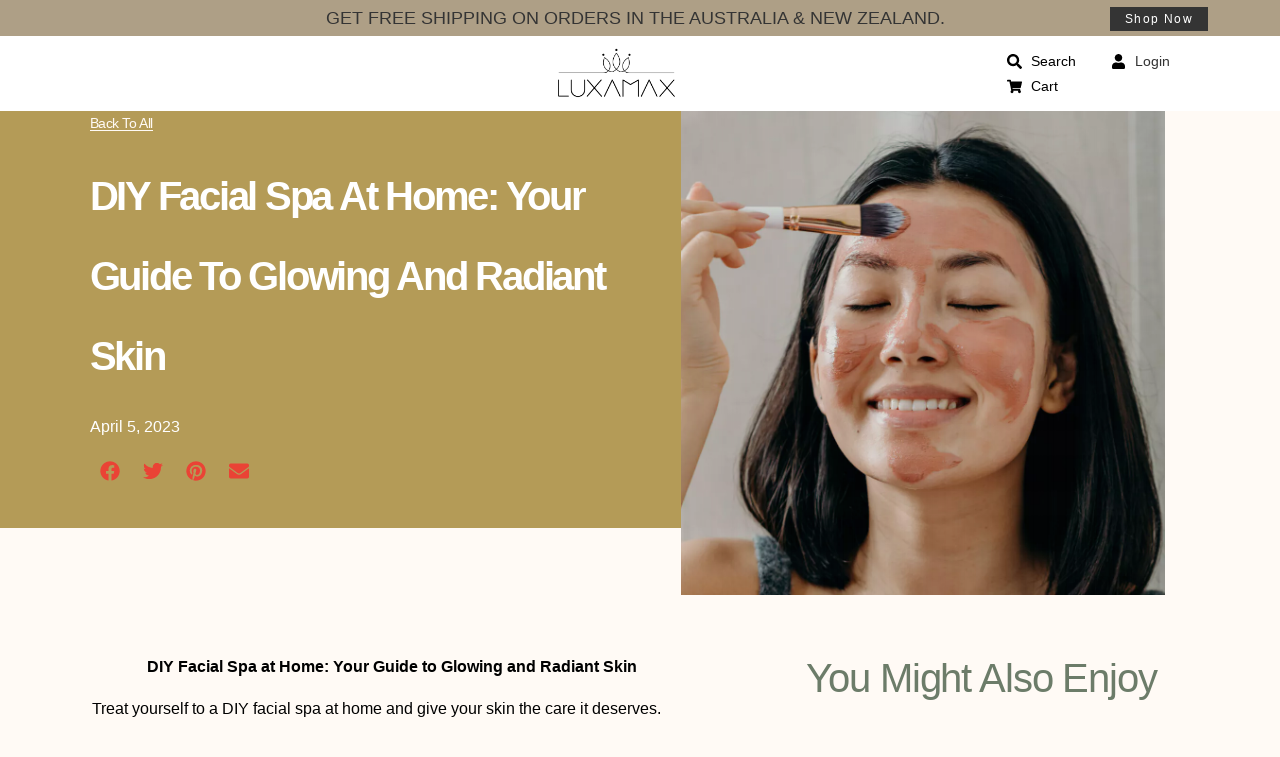

--- FILE ---
content_type: text/html; charset=UTF-8
request_url: https://luxamax.com.au/diy-facial-spa-at-home/
body_size: 53585
content:
<!DOCTYPE html><html class="html" lang="en-au"><head><script data-no-optimize="1">var litespeed_docref=sessionStorage.getItem("litespeed_docref");litespeed_docref&&(Object.defineProperty(document,"referrer",{get:function(){return litespeed_docref}}),sessionStorage.removeItem("litespeed_docref"));</script> <meta charset="UTF-8"><link rel="profile" href="https://gmpg.org/xfn/11"><meta name="theme-color" content="#8E7D59" /><style>.sweet-alert button.cancel { background: #C1C1C1 !important; }</style><meta name='robots' content='index, follow, max-image-preview:large, max-snippet:-1, max-video-preview:-1' /><link rel="alternate" hreflang="en" href="https://luxamax.com/diy-facial-spa-at-home/" /><link rel="alternate" hreflang="en-au" href="https://luxamax.com.au/diy-facial-spa-at-home/" /><link rel="alternate" hreflang="x-default" href="https://luxamax.com/diy-facial-spa-at-home/" /><meta name="viewport" content="width=device-width, initial-scale=1"><title>DIY Facial Spa at Home: Your Guide to Glowing and Radiant Skin</title><meta name="description" content="Pamper yourself with a DIY facial spa at home and get the same luxurious treatment without breaking the bank. Follow our guide for a glowing and radiant skin." /><link rel="canonical" href="https://luxamax.com.au/diy-facial-spa-at-home/" /><meta property="og:locale" content="en_US" /><meta property="og:type" content="article" /><meta property="og:title" content="DIY Facial Spa at Home: Your Guide to Glowing and Radiant Skin" /><meta property="og:description" content="Pamper yourself with a DIY facial spa at home and get the same luxurious treatment without breaking the bank. Follow our guide for a glowing and radiant skin." /><meta property="og:url" content="https://luxamax.com.au/diy-facial-spa-at-home/" /><meta property="og:site_name" content="LUXAMAX" /><meta property="article:publisher" content="https://www.facebook.com/luxamaxofficial" /><meta property="article:published_time" content="2023-04-05T13:28:25+00:00" /><meta property="article:modified_time" content="2023-07-18T11:55:09+00:00" /><meta property="og:image" content="https://luxamax.com.au/wp-content/uploads/2023/04/DIY-Facial-Spa-at-Home-2.webp" /><meta property="og:image:width" content="1024" /><meta property="og:image:height" content="1024" /><meta property="og:image:type" content="image/webp" /><meta name="author" content="sogol" /><meta name="twitter:card" content="summary_large_image" /><meta name="twitter:creator" content="@luxamax_usa" /><meta name="twitter:site" content="@luxamax_usa" /><meta name="twitter:label1" content="Written by" /><meta name="twitter:data1" content="sogol" /><meta name="twitter:label2" content="Est. reading time" /><meta name="twitter:data2" content="6 minutes" /> <script type="application/ld+json" class="yoast-schema-graph">{"@context":"https://schema.org","@graph":[{"@type":"Article","@id":"https://luxamax.com.au/diy-facial-spa-at-home/#article","isPartOf":{"@id":"https://luxamax.com.au/diy-facial-spa-at-home/"},"author":{"name":"sogol","@id":"https://luxamax.com.au/#/schema/person/bf30993c33ca9f5d1c64b52b74a46533"},"headline":"DIY Facial Spa at Home: Your Guide to Glowing and Radiant Skin","datePublished":"2023-04-05T13:28:25+00:00","dateModified":"2023-07-18T11:55:09+00:00","mainEntityOfPage":{"@id":"https://luxamax.com.au/diy-facial-spa-at-home/"},"wordCount":1119,"commentCount":0,"publisher":{"@id":"https://luxamax.com.au/#organization"},"image":{"@id":"https://luxamax.com.au/diy-facial-spa-at-home/#primaryimage"},"thumbnailUrl":"https://luxamax.com.au/wp-content/uploads/2023/04/DIY-Facial-Spa-at-Home-2.webp","articleSection":["Uncategorized @en-au"],"inLanguage":"en-AU","potentialAction":[{"@type":"CommentAction","name":"Comment","target":["https://luxamax.com.au/diy-facial-spa-at-home/#respond"]}]},{"@type":"WebPage","@id":"https://luxamax.com.au/diy-facial-spa-at-home/","url":"https://luxamax.com.au/diy-facial-spa-at-home/","name":"DIY Facial Spa at Home: Your Guide to Glowing and Radiant Skin","isPartOf":{"@id":"https://luxamax.com.au/#website"},"primaryImageOfPage":{"@id":"https://luxamax.com.au/diy-facial-spa-at-home/#primaryimage"},"image":{"@id":"https://luxamax.com.au/diy-facial-spa-at-home/#primaryimage"},"thumbnailUrl":"https://luxamax.com.au/wp-content/uploads/2023/04/DIY-Facial-Spa-at-Home-2.webp","datePublished":"2023-04-05T13:28:25+00:00","dateModified":"2023-07-18T11:55:09+00:00","description":"Pamper yourself with a DIY facial spa at home and get the same luxurious treatment without breaking the bank. Follow our guide for a glowing and radiant skin.","breadcrumb":{"@id":"https://luxamax.com.au/diy-facial-spa-at-home/#breadcrumb"},"inLanguage":"en-AU","potentialAction":[{"@type":"ReadAction","target":["https://luxamax.com.au/diy-facial-spa-at-home/"]}]},{"@type":"ImageObject","inLanguage":"en-AU","@id":"https://luxamax.com.au/diy-facial-spa-at-home/#primaryimage","url":"https://luxamax.com.au/wp-content/uploads/2023/04/DIY-Facial-Spa-at-Home-2.webp","contentUrl":"https://luxamax.com.au/wp-content/uploads/2023/04/DIY-Facial-Spa-at-Home-2.webp","width":1024,"height":1024,"caption":"DIY Facial Spa at Home"},{"@type":"BreadcrumbList","@id":"https://luxamax.com.au/diy-facial-spa-at-home/#breadcrumb","itemListElement":[{"@type":"ListItem","position":1,"name":"Home","item":"https://luxamax.com.au/"},{"@type":"ListItem","position":2,"name":"DIY Facial Spa at Home: Your Guide to Glowing and Radiant Skin"}]},{"@type":"WebSite","@id":"https://luxamax.com.au/#website","url":"https://luxamax.com.au/","name":"LUXAMAX","description":"Skin Loving Technologies for Glowing Results at Home","publisher":{"@id":"https://luxamax.com.au/#organization"},"potentialAction":[{"@type":"SearchAction","target":{"@type":"EntryPoint","urlTemplate":"https://luxamax.com.au/?s={search_term_string}"},"query-input":{"@type":"PropertyValueSpecification","valueRequired":true,"valueName":"search_term_string"}}],"inLanguage":"en-AU"},{"@type":"Organization","@id":"https://luxamax.com.au/#organization","name":"LUXAMAX","url":"https://luxamax.com.au/","logo":{"@type":"ImageObject","inLanguage":"en-AU","@id":"https://luxamax.com.au/#/schema/logo/image/","url":"https://luxamax.com/wp-content/uploads/2020/08/luxamax-logo-gold.png","contentUrl":"https://luxamax.com/wp-content/uploads/2020/08/luxamax-logo-gold.png","width":5906,"height":2262,"caption":"LUXAMAX"},"image":{"@id":"https://luxamax.com.au/#/schema/logo/image/"},"sameAs":["https://www.facebook.com/luxamaxofficial","https://x.com/luxamax_usa","https://www.instagram.com/luxamax/","https://www.youtube.com/@luxamax"]},{"@type":"Person","@id":"https://luxamax.com.au/#/schema/person/bf30993c33ca9f5d1c64b52b74a46533","name":"sogol","image":{"@type":"ImageObject","inLanguage":"en-AU","@id":"https://luxamax.com.au/#/schema/person/image/","url":"https://secure.gravatar.com/avatar/88d9efe19e6ebd997a695eb05f5d1017a034555b0bbbb6c5888784ac3dfc8db8?s=96&d=mm&r=g","contentUrl":"https://secure.gravatar.com/avatar/88d9efe19e6ebd997a695eb05f5d1017a034555b0bbbb6c5888784ac3dfc8db8?s=96&d=mm&r=g","caption":"sogol"}}]}</script> <link rel='dns-prefetch' href='//www.googletagmanager.com' /><link rel='dns-prefetch' href='//luxamax.com' /><link rel='dns-prefetch' href='//capi-automation.s3.us-east-2.amazonaws.com' /><link rel="alternate" type="application/rss+xml" title="LUXAMAX &raquo; Feed" href="https://luxamax.com.au/feed/" /><link rel="alternate" type="application/rss+xml" title="LUXAMAX &raquo; Comments Feed" href="https://luxamax.com.au/comments/feed/" /><link rel="alternate" type="application/rss+xml" title="LUXAMAX &raquo; DIY Facial Spa at Home: Your Guide to Glowing and Radiant Skin Comments Feed" href="https://luxamax.com.au/diy-facial-spa-at-home/feed/" /><link rel="alternate" title="oEmbed (JSON)" type="application/json+oembed" href="https://luxamax.com.au/wp-json/oembed/1.0/embed?url=https%3A%2F%2Fluxamax.com.au%2Fdiy-facial-spa-at-home%2F" /><link rel="alternate" title="oEmbed (XML)" type="text/xml+oembed" href="https://luxamax.com.au/wp-json/oembed/1.0/embed?url=https%3A%2F%2Fluxamax.com.au%2Fdiy-facial-spa-at-home%2F&#038;format=xml" /><style id='wp-img-auto-sizes-contain-inline-css'>img:is([sizes=auto i],[sizes^="auto," i]){contain-intrinsic-size:3000px 1500px}
/*# sourceURL=wp-img-auto-sizes-contain-inline-css */</style><style id="litespeed-ccss">ul{box-sizing:border-box}:root{--wp--preset--font-size--normal:16px;--wp--preset--font-size--huge:42px}.screen-reader-text{clip:rect(1px,1px,1px,1px);word-wrap:normal!important;border:0;-webkit-clip-path:inset(50%);clip-path:inset(50%);height:1px;margin:-1px;overflow:hidden;padding:0;position:absolute;width:1px}.screen-reader-text{clip:rect(1px,1px,1px,1px);word-wrap:normal!important;border:0;-webkit-clip-path:inset(50%);clip-path:inset(50%);height:1px;margin:-1px;overflow:hidden;overflow-wrap:normal!important;padding:0;position:absolute!important;width:1px}#cookie-law-info-bar{font-size:15px;margin:0 auto;padding:12px 10px;position:absolute;text-align:center;box-sizing:border-box;width:100%;z-index:9999;display:none;left:0;font-weight:300;box-shadow:0 -1px 10px 0 rgba(172,171,171,.3)}#cookie-law-info-bar span{vertical-align:middle}.cli-plugin-button,.cli-plugin-button:visited{display:inline-block;padding:9px 12px;color:#fff;text-decoration:none;position:relative;margin-left:5px;text-decoration:none}.cli-plugin-button,.cli-plugin-button:visited,.medium.cli-plugin-button,.medium.cli-plugin-button:visited{font-size:13px;font-weight:400;line-height:1}.cli-plugin-button{margin-top:5px}.cli-bar-popup{-moz-background-clip:padding;-webkit-background-clip:padding;background-clip:padding-box;-webkit-border-radius:30px;-moz-border-radius:30px;border-radius:30px;padding:20px}.cli-container-fluid{padding-right:15px;padding-left:15px;margin-right:auto;margin-left:auto}.cli-row{display:-ms-flexbox;display:flex;-ms-flex-wrap:wrap;flex-wrap:wrap;margin-right:-15px;margin-left:-15px}.cli-align-items-stretch{-ms-flex-align:stretch!important;align-items:stretch!important}.cli-px-0{padding-left:0;padding-right:0}.cli-btn{font-size:14px;display:inline-block;font-weight:400;text-align:center;white-space:nowrap;vertical-align:middle;border:1px solid transparent;padding:.5rem 1.25rem;line-height:1;border-radius:.25rem}.cli-modal-backdrop{position:fixed;top:0;right:0;bottom:0;left:0;z-index:1040;background-color:#000;display:none}.cli-modal-backdrop.cli-fade{opacity:0}.cli-modal a{text-decoration:none}.cli-modal .cli-modal-dialog{position:relative;width:auto;margin:.5rem;font-family:-apple-system,BlinkMacSystemFont,"Segoe UI",Roboto,"Helvetica Neue",Arial,sans-serif,"Apple Color Emoji","Segoe UI Emoji","Segoe UI Symbol";font-size:1rem;font-weight:400;line-height:1.5;color:#212529;text-align:left;display:-ms-flexbox;display:flex;-ms-flex-align:center;align-items:center;min-height:calc(100% - (.5rem*2))}@media (min-width:576px){.cli-modal .cli-modal-dialog{max-width:500px;margin:1.75rem auto;min-height:calc(100% - (1.75rem*2))}}@media (min-width:992px){.cli-modal .cli-modal-dialog{max-width:900px}}.cli-modal-content{position:relative;display:-ms-flexbox;display:flex;-ms-flex-direction:column;flex-direction:column;width:100%;background-color:#fff;background-clip:padding-box;border-radius:.3rem;outline:0}.cli-modal .cli-modal-close{position:absolute;right:10px;top:10px;z-index:1;padding:0;background-color:transparent!important;border:0;-webkit-appearance:none;font-size:1.5rem;font-weight:700;line-height:1;color:#000;text-shadow:0 1px 0 #fff}.cli-container-fluid{padding-right:15px;padding-left:15px;margin-right:auto;margin-left:auto}.cli-row{display:-ms-flexbox;display:flex;-ms-flex-wrap:wrap;flex-wrap:wrap;margin-right:-15px;margin-left:-15px}.cli-align-items-stretch{-ms-flex-align:stretch!important;align-items:stretch!important}.cli-px-0{padding-left:0;padding-right:0}.cli-btn{font-size:14px;display:inline-block;font-weight:400;text-align:center;white-space:nowrap;vertical-align:middle;border:1px solid transparent;padding:.5rem 1.25rem;line-height:1;border-radius:.25rem}.cli-modal-backdrop{position:fixed;top:0;right:0;bottom:0;left:0;z-index:1040;background-color:#000;-webkit-transform:scale(0);transform:scale(0)}.cli-modal-backdrop.cli-fade{opacity:0}.cli-modal{position:fixed;top:0;right:0;bottom:0;left:0;z-index:99999;transform:scale(0);overflow:hidden;outline:0;display:none}.cli-modal a{text-decoration:none}.cli-modal .cli-modal-dialog{position:relative;width:auto;margin:.5rem;font-family:inherit;font-size:1rem;font-weight:400;line-height:1.5;color:#212529;text-align:left;display:-ms-flexbox;display:flex;-ms-flex-align:center;align-items:center;min-height:calc(100% - (.5rem*2))}@media (min-width:576px){.cli-modal .cli-modal-dialog{max-width:500px;margin:1.75rem auto;min-height:calc(100% - (1.75rem*2))}}.cli-modal-content{position:relative;display:-ms-flexbox;display:flex;-ms-flex-direction:column;flex-direction:column;width:100%;background-color:#fff;background-clip:padding-box;border-radius:.2rem;box-sizing:border-box;outline:0}.cli-tab-footer .cli-btn{background-color:#00acad;padding:10px 15px;text-decoration:none}.cli-tab-footer .wt-cli-privacy-accept-btn{background-color:#61a229;color:#fff;border-radius:0}.cli-tab-footer{width:100%;text-align:right;padding:20px 0}.cli-col-12{width:100%}.cli-modal .cli-modal-close{position:absolute;right:0;top:0;z-index:1;-webkit-appearance:none;width:40px;height:40px;padding:0;border-radius:50%;padding:10px;background:0 0;border:none;min-width:40px}.cli-tab-container h4{font-family:inherit;font-size:16px;margin-bottom:15px;margin:10px 0}#cliSettingsPopup .cli-tab-section-container{padding-top:12px}.cli-privacy-content-text{font-size:14px;line-height:1.4;margin-top:0;padding:0;color:#000}@media (min-width:992px){.cli-modal .cli-modal-dialog{max-width:645px}}.cli-privacy-overview:not(.cli-collapsed) .cli-privacy-content{max-height:60px;overflow:hidden}a.cli-privacy-readmore{font-size:12px;margin-top:12px;display:inline-block;padding-bottom:0;color:#000;text-decoration:underline}.cli-modal-footer{position:relative}a.cli-privacy-readmore:before{content:attr(data-readmore-text)}.cli-modal-close svg{fill:#000}.cli-tab-container .cli-row{max-height:500px;overflow-y:auto}.wt-cli-sr-only{display:none;font-size:16px}.cli-bar-container{float:none;margin:0 auto;display:-webkit-box;display:-moz-box;display:-ms-flexbox;display:-webkit-flex;display:flex;justify-content:space-between;-webkit-box-align:center;-moz-box-align:center;-ms-flex-align:center;-webkit-align-items:center;align-items:center}.cli-bar-btn_container{margin-left:20px;display:-webkit-box;display:-moz-box;display:-ms-flexbox;display:-webkit-flex;display:flex;-webkit-box-align:center;-moz-box-align:center;-ms-flex-align:center;-webkit-align-items:center;align-items:center;flex-wrap:nowrap}.cli-bar-btn_container a{white-space:nowrap}.cli-style-v2{font-size:11pt;line-height:18px;font-weight:400}.cli-style-v2 .cli-bar-message{width:70%;text-align:left}.cli-style-v2 .cli-bar-message .wt-cli-ccpa-element{margin-top:5px}.cli-style-v2 .cli-bar-btn_container .cli_action_button,.cli-style-v2 .cli-bar-btn_container .cli_settings_button{margin-left:5px}.cli-style-v2 .cli-bar-btn_container .cli-plugin-button{margin-top:5px;margin-bottom:5px}a.wt-cli-ccpa-opt-out{white-space:nowrap;text-decoration:underline}@media (max-width:985px){.cli-style-v2 .cli-bar-message{width:100%}.cli-style-v2.cli-bar-container{justify-content:left;flex-wrap:wrap}.cli-style-v2 .cli-bar-btn_container{margin-left:0;margin-top:10px}}.wt-cli-ckyes-brand-logo{display:flex;align-items:center;font-size:9px;color:#111;font-weight:400}.wt-cli-ckyes-brand-logo img{width:65px;margin-left:2px}.wt-cli-privacy-overview-actions{padding-bottom:0}@media only screen and (max-width:479px) and (min-width:320px){.cli-style-v2 .cli-bar-btn_container{flex-wrap:wrap}}.screen-reader-text{position:absolute;margin:-1px;padding:0;height:1px;width:1px;overflow:hidden;clip:rect(0 0 0 0);border:0;word-wrap:normal!important}:root{--wvs-tick:url("data:image/svg+xml;utf8,%3Csvg filter='drop-shadow(0px 0px 2px rgb(0 0 0 / .8))' xmlns='http://www.w3.org/2000/svg'  viewBox='0 0 30 30'%3E%3Cpath fill='none' stroke='%23ffffff' stroke-linecap='round' stroke-linejoin='round' stroke-width='4' d='M4 16L11 23 27 7'/%3E%3C/svg%3E");--wvs-cross:url("data:image/svg+xml;utf8,%3Csvg filter='drop-shadow(0px 0px 5px rgb(255 255 255 / .6))' xmlns='http://www.w3.org/2000/svg' width='72px' height='72px' viewBox='0 0 24 24'%3E%3Cpath fill='none' stroke='%23ff0000' stroke-linecap='round' stroke-width='0.6' d='M5 5L19 19M19 5L5 19'/%3E%3C/svg%3E");--wvs-position:center;--wvs-single-product-large-item-width:40px;--wvs-single-product-large-item-height:40px;--wvs-single-product-large-item-font-size:16px;--wvs-single-product-item-width:30px;--wvs-single-product-item-height:30px;--wvs-single-product-item-font-size:16px;--wvs-archive-product-item-width:30px;--wvs-archive-product-item-height:30px;--wvs-archive-product-item-font-size:16px;--wvs-tooltip-background-color:#333;--wvs-tooltip-text-color:#fff;--wvs-item-box-shadow:0 0 0 1px #b49b57;--wvs-item-background-color:#fff;--wvs-item-text-color:#000;--wvs-hover-item-box-shadow:0 0 0 3px #b49b57;--wvs-hover-item-background-color:#fff;--wvs-hover-item-text-color:#000;--wvs-selected-item-box-shadow:0 0 0 2px #b49b57;--wvs-selected-item-background-color:#fff;--wvs-selected-item-text-color:#000}.elementor-screen-only,.screen-reader-text{position:absolute;top:-10000em;width:1px;height:1px;margin:-1px;padding:0;overflow:hidden;clip:rect(0,0,0,0);border:0}.elementor *,.elementor :after,.elementor :before{box-sizing:border-box}.elementor a{box-shadow:none;text-decoration:none}.elementor img{height:auto;max-width:100%;border:none;border-radius:0;box-shadow:none}.elementor .elementor-background-overlay{height:100%;width:100%;top:0;left:0;position:absolute}.elementor-widget-wrap>.elementor-element.elementor-absolute{position:absolute}.elementor-widget-wrap .elementor-element.elementor-widget__width-auto{max-width:100%}.elementor-element{--flex-direction:initial;--flex-wrap:initial;--justify-content:initial;--align-items:initial;--align-content:initial;--gap:initial;--flex-basis:initial;--flex-grow:initial;--flex-shrink:initial;--order:initial;--align-self:initial;flex-basis:var(--flex-basis);flex-grow:var(--flex-grow);flex-shrink:var(--flex-shrink);order:var(--order);align-self:var(--align-self)}.elementor-element.elementor-absolute{z-index:1}.elementor-invisible{visibility:hidden}.elementor-align-right{text-align:right}.elementor-align-right .elementor-button{width:auto}.elementor-align-left{text-align:left}@media (max-width:767px){.elementor-mobile-align-justify .elementor-button{width:100%}}:root{--page-title-display:block}.elementor-page-title{display:var(--page-title-display)}.elementor-section{position:relative}.elementor-section .elementor-container{display:flex;margin-right:auto;margin-left:auto;position:relative}@media (max-width:1024px){.elementor-section .elementor-container{flex-wrap:wrap}}.elementor-section.elementor-section-boxed>.elementor-container{max-width:1140px}.elementor-section.elementor-section-items-middle>.elementor-container{align-items:center}.elementor-widget-wrap{position:relative;width:100%;flex-wrap:wrap;align-content:flex-start}.elementor:not(.elementor-bc-flex-widget) .elementor-widget-wrap{display:flex}.elementor-widget-wrap>.elementor-element{width:100%}.elementor-widget{position:relative}.elementor-widget:not(:last-child){margin-bottom:20px}.elementor-widget:not(:last-child).elementor-absolute,.elementor-widget:not(:last-child).elementor-widget__width-auto{margin-bottom:0}.elementor-column{position:relative;min-height:1px;display:flex}.elementor-column-gap-default>.elementor-column>.elementor-element-populated{padding:10px}@media (min-width:768px){.elementor-column.elementor-col-25{width:25%}.elementor-column.elementor-col-33{width:33.333%}.elementor-column.elementor-col-50{width:50%}.elementor-column.elementor-col-100{width:100%}}@media (max-width:767px){.elementor-column{width:100%}}ul.elementor-icon-list-items.elementor-inline-items{display:flex;flex-wrap:wrap}ul.elementor-icon-list-items.elementor-inline-items .elementor-inline-item{word-break:break-word}.elementor-grid{display:grid;grid-column-gap:var(--grid-column-gap);grid-row-gap:var(--grid-row-gap)}.elementor-grid .elementor-grid-item{min-width:0}.elementor-grid-0 .elementor-grid{display:inline-block;width:100%;word-spacing:var(--grid-column-gap);margin-bottom:calc(-1*var(--grid-row-gap))}.elementor-grid-0 .elementor-grid .elementor-grid-item{display:inline-block;margin-bottom:var(--grid-row-gap);word-break:break-word}.elementor-button{display:inline-block;line-height:1;background-color:#69727d;font-size:15px;padding:12px 24px;border-radius:3px;color:#fff;fill:#fff;text-align:center}.elementor-button:visited{color:#fff}.elementor-button-content-wrapper{display:flex;justify-content:center}.elementor-button-text{flex-grow:1;order:10;display:inline-block}.elementor-button span{text-decoration:inherit}.elementor-icon{display:inline-block;line-height:1;color:#69727d;font-size:50px;text-align:center}.elementor-icon svg{width:1em;height:1em;position:relative;display:block}.elementor-icon svg:before{position:absolute;left:50%;transform:translateX(-50%)}.elementor-element{--swiper-theme-color:#000;--swiper-navigation-size:44px;--swiper-pagination-bullet-size:6px;--swiper-pagination-bullet-horizontal-gap:6px}.elementor .elementor-element ul.elementor-icon-list-items{padding:0}@media (max-width:767px){.elementor .elementor-hidden-mobile,.elementor .elementor-hidden-phone{display:none}}@media (min-width:768px) and (max-width:1024px){.elementor .elementor-hidden-tablet{display:none}}@media (min-width:1025px) and (max-width:99999px){.elementor .elementor-hidden-desktop{display:none}}.fa{-moz-osx-font-smoothing:grayscale;-webkit-font-smoothing:antialiased;display:inline-block;font-style:normal;font-variant:normal;text-rendering:auto;line-height:1}.fa-angle-up:before{content:"\f106"}.fa-search:before{content:"\f002"}.fa{font-family:"Font Awesome 5 Free"}.fa{font-weight:900}html,body,div,span,h1,h2,h4,h6,p,a,img,strong,i,ul,li,form,label,header,nav,section{margin:0;padding:0;border:0;outline:0;font-size:100%;font:inherit;vertical-align:baseline;font-family:inherit;font-size:100%;font-style:inherit;font-weight:inherit}header,nav,section{display:block}html{font-size:62.5%;overflow-y:scroll;-webkit-text-size-adjust:100%;-ms-text-size-adjust:100%}*,*:before,*:after{-webkit-box-sizing:border-box;-moz-box-sizing:border-box;box-sizing:border-box}header,main,nav,section{display:block}a img{border:0}img{max-width:100%;height:auto}html{-ms-overflow-x:hidden;overflow-x:hidden}body{font-family:"Open Sans",sans-serif;font-size:14px;line-height:1.8;color:#4a4a4a;overflow-wrap:break-word;word-wrap:break-word}body{background-color:#fff}i{font-style:italic}.screen-reader-text{border:0;clip:rect(1px,1px,1px,1px);clip-path:inset(50%);height:1px;margin:-1px;font-size:14px!important;font-weight:400;overflow:hidden;padding:0;position:absolute!important;width:1px;word-wrap:normal!important}html{font-family:sans-serif;-ms-text-size-adjust:100%;-webkit-text-size-adjust:100%}body{margin:0}header,main,nav,section{display:block}a{background-color:rgba(0,0,0,0)}strong{font-weight:600}img{border:0}svg:not(:root){overflow:hidden}button,input{color:inherit;font:inherit;margin:0}button{overflow:visible}button{text-transform:none}button{-webkit-appearance:button}button::-moz-focus-inner,input::-moz-focus-inner{border:0;padding:0}input{line-height:normal}input[type=search]::-webkit-search-cancel-button,input[type=search]::-webkit-search-decoration{-webkit-appearance:none}.container{width:1200px;max-width:90%;margin:0 auto}#wrap{position:relative}#main{position:relative}#main #content-wrap{padding-top:50px;padding-bottom:50px}.content-area{float:left;position:relative;width:72%;padding-right:30px;border-right-width:1px;border-style:solid;border-color:#f1f1f1}body.content-full-screen #content-wrap{width:100%!important;max-width:none!important;padding:0!important;border:0!important}.content-full-screen .content-area{float:none;width:100%!important;max-width:none!important;padding:0!important;margin:0!important;border:0!important}@media only screen and (max-width:959px){.container{max-width:90%}.content-area{float:none!important;width:100%;margin-bottom:40px;border:0}body:not(.separate-layout) .content-area{padding:0!important}#main #content-wrap.container{width:auto!important}}@media only screen and (max-width:767px){#wrap{width:100%!important}}img{max-width:100%;height:auto;vertical-align:middle}img[class*=attachment-]{height:auto}.clr:after{content:"";display:block;visibility:hidden;clear:both;zoom:1;height:0}a{color:#333}a{text-decoration:none}h1,h2,h4,h6{font-weight:600;margin:0 0 20px;color:#333;line-height:1.4}h1{font-size:23px}h2{font-size:20px}h4{font-size:17px}h6{font-size:14px}p{margin:0 0 20px}ul{margin:15px 0 15px 20px}form input[type=search]{display:inline-block;min-height:40px;width:100%;font-size:14px;line-height:1.8;padding:6px 12px;vertical-align:middle;background-color:rgba(0,0,0,0);color:#333;border:1px solid #ddd;-webkit-border-radius:3px;-moz-border-radius:3px;-ms-border-radius:3px;border-radius:3px}input[type=search]{-webkit-appearance:none}input[type=search]::-webkit-search-decoration,input[type=search]::-webkit-search-cancel-button,input[type=search]::-webkit-search-results-button,input[type=search]::-webkit-search-results-decoration{display:none}form label{margin-bottom:3px}button[type=submit]{display:inline-block;font-family:inherit;background-color:#13aff0;color:#fff;font-size:12px;font-weight:600;text-transform:uppercase;margin:0;padding:14px 20px;border:0;text-align:center;letter-spacing:.1em;line-height:1}button::-moz-focus-inner{padding:0;border:0}#site-header{position:relative;width:100%;background-color:#fff;border-bottom:1px solid #f1f1f1;z-index:100}.no-header-border #site-header{border-bottom:none}#scroll-top{display:none;opacity:0;position:fixed;right:20px;bottom:20px;width:40px;height:40px;line-height:40px;background-color:rgba(0,0,0,.4);color:#fff;font-size:18px;-webkit-border-radius:2px;-moz-border-radius:2px;-ms-border-radius:2px;border-radius:2px;text-align:center;z-index:100;-webkit-box-sizing:content-box;-moz-box-sizing:content-box;box-sizing:content-box}@media only screen and (max-width:480px){#scroll-top{right:10px;bottom:10px;width:26px;height:26px;line-height:24px;font-size:14px}}button::-moz-focus-inner{padding:0;border:0}.elementor-kit-8{--e-global-color-primary:#8e7d59;--e-global-color-secondary:#343434;--e-global-color-text:#767676;--e-global-color-accent:#ae9f86;--e-global-color-76d777a4:#f1f1f1;--e-global-color-f3d82b3:#b49b57;--e-global-typography-primary-font-family:"Roboto";--e-global-typography-primary-font-size:42px;--e-global-typography-primary-font-weight:100;--e-global-typography-primary-text-transform:uppercase;--e-global-typography-secondary-font-family:"Saira";--e-global-typography-secondary-font-size:32px;--e-global-typography-secondary-font-weight:300;--e-global-typography-secondary-text-transform:none;--e-global-typography-secondary-line-height:1.8em;--e-global-typography-text-font-family:"Roboto";--e-global-typography-text-font-size:18px;--e-global-typography-text-font-weight:400;--e-global-typography-accent-font-family:"Roboto";--e-global-typography-accent-font-weight:300;--e-global-typography-e324deb-font-family:"Saira";--e-global-typography-e324deb-font-size:28px;--e-global-typography-e324deb-font-weight:400;--e-global-typography-e324deb-text-transform:capitalize}.elementor-kit-8 h1{color:var(--e-global-color-f3d82b3);font-family:"Roboto",Sans-serif;font-size:40px;font-weight:100;text-transform:capitalize}.elementor-kit-8 h2{color:var(--e-global-color-secondary)}.elementor-section.elementor-section-boxed>.elementor-container{max-width:1140px}.elementor-widget:not(:last-child){margin-bottom:20px}.elementor-element{--widgets-spacing:20px}@media (max-width:1024px){.elementor-section.elementor-section-boxed>.elementor-container{max-width:1024px}}@media (max-width:767px){.elementor-section.elementor-section-boxed>.elementor-container{max-width:767px}}.elementor-location-header:before{content:"";display:table;clear:both}[data-elementor-type=popup]:not(.elementor-edit-area){display:none}.fa{-moz-osx-font-smoothing:grayscale;-webkit-font-smoothing:antialiased;display:inline-block;font-style:normal;font-variant:normal;text-rendering:auto;line-height:1}.fa-angle-up:before{content:"\f106"}.fa-search:before{content:"\f002"}.fa{font-family:"Font Awesome 5 Free"}.fa{font-weight:900}.she-header-yes{z-index:99;width:100%}.she-header-yes{width:100%;-webkit-transform:all .4 sease-in-out,height .4s ease-in-out,background-color .4s ease-in-out,border-bottom-width .4s ease-in-out,border-bottom-color .4s ease-in-out!important;-moz-transform:all .4 sease-in-out,height .4s ease-in-out,background-color .4s ease-in-out,border-bottom-width .4s ease-in-out,border-bottom-color .4s ease-in-out!important;-ms-transform:all .4 sease-in-out,height .4s ease-in-out,background-color .4s ease-in-out,border-bottom-width .4s ease-in-out,border-bottom-color .4s ease-in-out!important;-o-transform:all .4 sease-in-out,height .4s ease-in-out,background-color .4s ease-in-out,border-bottom-width .4s ease-in-out,border-bottom-color .4s ease-in-out!important;transform:all .4 sease-in-out,height .4s ease-in-out,background-color .4s ease-in-out,border-bottom-width .4s ease-in-out,border-bottom-color .4s ease-in-out!important}.elementor-widget-heading .elementor-heading-title{color:var(--e-global-color-primary);font-family:var(--e-global-typography-primary-font-family),Sans-serif;font-size:var(--e-global-typography-primary-font-size);font-weight:var(--e-global-typography-primary-font-weight);text-transform:var(--e-global-typography-primary-text-transform)}.elementor-widget-text-editor{color:var(--e-global-color-text);font-family:var(--e-global-typography-text-font-family),Sans-serif;font-size:var(--e-global-typography-text-font-size);font-weight:var(--e-global-typography-text-font-weight)}.elementor-widget-button .elementor-button{font-family:var(--e-global-typography-accent-font-family),Sans-serif;font-weight:var(--e-global-typography-accent-font-weight);background-color:var(--e-global-color-accent)}.elementor-widget-icon.elementor-view-default .elementor-icon{color:var(--e-global-color-primary);border-color:var(--e-global-color-primary)}.elementor-widget-icon.elementor-view-default .elementor-icon svg{fill:var(--e-global-color-primary)}.elementor-widget-icon-list .elementor-icon-list-item:not(:last-child):after{border-color:var(--e-global-color-text)}.elementor-widget-icon-list .elementor-icon-list-icon svg{fill:var(--e-global-color-primary)}.elementor-widget-icon-list .elementor-icon-list-item>a{font-family:var(--e-global-typography-text-font-family),Sans-serif;font-size:var(--e-global-typography-text-font-size);font-weight:var(--e-global-typography-text-font-weight)}.elementor-widget-icon-list .elementor-icon-list-text{color:var(--e-global-color-secondary)}.elementor-widget-theme-post-title .elementor-heading-title{color:var(--e-global-color-primary);font-family:var(--e-global-typography-primary-font-family),Sans-serif;font-size:var(--e-global-typography-primary-font-size);font-weight:var(--e-global-typography-primary-font-weight);text-transform:var(--e-global-typography-primary-text-transform)}.elementor-widget-theme-post-content{color:var(--e-global-color-text);font-family:var(--e-global-typography-text-font-family),Sans-serif;font-size:var(--e-global-typography-text-font-size);font-weight:var(--e-global-typography-text-font-weight)}.elementor-widget-form .elementor-field-group>label{color:var(--e-global-color-text)}.elementor-widget-form .elementor-field-group>label{font-family:var(--e-global-typography-text-font-family),Sans-serif;font-size:var(--e-global-typography-text-font-size);font-weight:var(--e-global-typography-text-font-weight)}.elementor-widget-nav-menu .elementor-nav-menu .elementor-item{font-family:var(--e-global-typography-primary-font-family),Sans-serif;font-size:var(--e-global-typography-primary-font-size);font-weight:var(--e-global-typography-primary-font-weight);text-transform:var(--e-global-typography-primary-text-transform)}.elementor-widget-nav-menu .elementor-nav-menu--main .elementor-item{color:var(--e-global-color-text);fill:var(--e-global-color-text)}.elementor-widget-nav-menu .elementor-nav-menu--main:not(.e--pointer-framed) .elementor-item:before,.elementor-widget-nav-menu .elementor-nav-menu--main:not(.e--pointer-framed) .elementor-item:after{background-color:var(--e-global-color-accent)}.elementor-widget-nav-menu{--e-nav-menu-divider-color:var(--e-global-color-text)}.elementor-widget-nav-menu .elementor-nav-menu--dropdown .elementor-item{font-family:var(--e-global-typography-accent-font-family),Sans-serif;font-weight:var(--e-global-typography-accent-font-weight)}.elementor-widget-search-form input[type=search].elementor-search-form__input{font-family:var(--e-global-typography-text-font-family),Sans-serif;font-size:var(--e-global-typography-text-font-size);font-weight:var(--e-global-typography-text-font-weight)}.elementor-widget-search-form .elementor-search-form__input{color:var(--e-global-color-text);fill:var(--e-global-color-text)}.elementor-widget-search-form .elementor-search-form__submit{font-family:var(--e-global-typography-text-font-family),Sans-serif;font-size:var(--e-global-typography-text-font-size);font-weight:var(--e-global-typography-text-font-weight);background-color:var(--e-global-color-secondary)}.elementor-widget-author-box .elementor-author-box__name{color:var(--e-global-color-secondary);font-family:var(--e-global-typography-primary-font-family),Sans-serif;font-size:var(--e-global-typography-primary-font-size);font-weight:var(--e-global-typography-primary-font-weight);text-transform:var(--e-global-typography-primary-text-transform)}.elementor-widget-author-box .elementor-author-box__bio{color:var(--e-global-color-text);font-family:var(--e-global-typography-text-font-family),Sans-serif;font-size:var(--e-global-typography-text-font-size);font-weight:var(--e-global-typography-text-font-weight)}.elementor-widget-post-info .elementor-icon-list-text{color:var(--e-global-color-secondary)}.elementor-widget-post-info .elementor-icon-list-item{font-family:var(--e-global-typography-text-font-family),Sans-serif;font-size:var(--e-global-typography-text-font-size);font-weight:var(--e-global-typography-text-font-weight)}.elementor-widget-lottie{--caption-color:var(--e-global-color-text)}@media (max-width:1024px){.elementor-widget-heading .elementor-heading-title{font-size:var(--e-global-typography-primary-font-size)}.elementor-widget-text-editor{font-size:var(--e-global-typography-text-font-size)}.elementor-widget-icon-list .elementor-icon-list-item>a{font-size:var(--e-global-typography-text-font-size)}.elementor-widget-theme-post-title .elementor-heading-title{font-size:var(--e-global-typography-primary-font-size)}.elementor-widget-theme-post-content{font-size:var(--e-global-typography-text-font-size)}.elementor-widget-form .elementor-field-group>label{font-size:var(--e-global-typography-text-font-size)}.elementor-widget-nav-menu .elementor-nav-menu .elementor-item{font-size:var(--e-global-typography-primary-font-size)}.elementor-widget-search-form input[type=search].elementor-search-form__input{font-size:var(--e-global-typography-text-font-size)}.elementor-widget-search-form .elementor-search-form__submit{font-size:var(--e-global-typography-text-font-size)}.elementor-widget-author-box .elementor-author-box__name{font-size:var(--e-global-typography-primary-font-size)}.elementor-widget-author-box .elementor-author-box__bio{font-size:var(--e-global-typography-text-font-size)}.elementor-widget-post-info .elementor-icon-list-item{font-size:var(--e-global-typography-text-font-size)}}@media (max-width:767px){.elementor-widget-heading .elementor-heading-title{font-size:var(--e-global-typography-primary-font-size)}.elementor-widget-text-editor{font-size:var(--e-global-typography-text-font-size)}.elementor-widget-icon-list .elementor-icon-list-item>a{font-size:var(--e-global-typography-text-font-size)}.elementor-widget-theme-post-title .elementor-heading-title{font-size:var(--e-global-typography-primary-font-size)}.elementor-widget-theme-post-content{font-size:var(--e-global-typography-text-font-size)}.elementor-widget-form .elementor-field-group>label{font-size:var(--e-global-typography-text-font-size)}.elementor-widget-nav-menu .elementor-nav-menu .elementor-item{font-size:var(--e-global-typography-primary-font-size)}.elementor-widget-search-form input[type=search].elementor-search-form__input{font-size:var(--e-global-typography-text-font-size)}.elementor-widget-search-form .elementor-search-form__submit{font-size:var(--e-global-typography-text-font-size)}.elementor-widget-author-box .elementor-author-box__name{font-size:var(--e-global-typography-primary-font-size)}.elementor-widget-author-box .elementor-author-box__bio{font-size:var(--e-global-typography-text-font-size)}.elementor-widget-post-info .elementor-icon-list-item{font-size:var(--e-global-typography-text-font-size)}}.elementor-6134 .elementor-element.elementor-element-3d7a62ed>.elementor-container>.elementor-column>.elementor-widget-wrap{align-content:center;align-items:center}.elementor-6134 .elementor-element.elementor-element-3d7a62ed:not(.elementor-motion-effects-element-type-background){background-color:var(--e-global-color-accent)}.elementor-6134 .elementor-element.elementor-element-3d7a62ed>.elementor-background-overlay{opacity:.5}.elementor-6134 .elementor-element.elementor-element-3d7a62ed{padding:0 5%;overflow:visible}.elementor-6134 .elementor-element.elementor-element-7838b495.elementor-column.elementor-element[data-element_type="column"]>.elementor-widget-wrap.elementor-element-populated{align-content:flex-end;align-items:flex-end}.elementor-6134 .elementor-element.elementor-element-565a0300 .elementor-icon-wrapper{text-align:left}.elementor-6134 .elementor-element.elementor-element-565a0300.elementor-view-default .elementor-icon{color:var(--e-global-color-secondary);border-color:var(--e-global-color-secondary)}.elementor-6134 .elementor-element.elementor-element-565a0300.elementor-view-default .elementor-icon svg{fill:var(--e-global-color-secondary)}.elementor-6134 .elementor-element.elementor-element-565a0300 .elementor-icon{font-size:33px}.elementor-6134 .elementor-element.elementor-element-565a0300>.elementor-widget-container{margin:0 0 -5px}.elementor-6134 .elementor-element.elementor-element-ba6fe06{text-align:center}.elementor-6134 .elementor-element.elementor-element-ba6fe06 .elementor-heading-title{color:var(--e-global-color-secondary);font-family:"Saira",Sans-serif;font-size:18px;font-weight:300}.elementor-6134 .elementor-element.elementor-element-6c06b3f2 .elementor-button{font-family:"Saira",Sans-serif;font-size:12px;font-weight:400;text-transform:capitalize;font-style:normal;text-decoration:none;letter-spacing:1.4px;fill:#fff;color:#fff;background-color:var(--e-global-color-secondary);border-radius:0;padding:6px 15px}.elementor-6134 .elementor-element.elementor-element-665eb61e>.elementor-container{min-height:75px}.elementor-6134 .elementor-element.elementor-element-665eb61e>.elementor-container>.elementor-column>.elementor-widget-wrap{align-content:center;align-items:center}.elementor-6134 .elementor-element.elementor-element-665eb61e{margin-top:0;margin-bottom:0;padding:0 30px;overflow:visible}.elementor-6134 .elementor-element.elementor-element-22b3b104.elementor-column.elementor-element[data-element_type="column"]>.elementor-widget-wrap.elementor-element-populated{align-content:center;align-items:center}.elementor-6134 .elementor-element.elementor-element-22b3b104>.elementor-element-populated{padding:0}.elementor-6134 .elementor-element.elementor-element-233686a{--lottie-container-width:100%;--lottie-container-max-width:95%}.elementor-6134 .elementor-element.elementor-element-233686a>.elementor-widget-container{margin:-5px 0 -15px;padding:0}.elementor-6134 .elementor-element.elementor-element-66660d05>.elementor-widget-container{margin:0}.elementor-6134 .elementor-element.elementor-element-501829e7.elementor-column.elementor-element[data-element_type="column"]>.elementor-widget-wrap.elementor-element-populated{align-content:center;align-items:center}.elementor-6134 .elementor-element.elementor-element-501829e7.elementor-column>.elementor-widget-wrap{justify-content:center}.elementor-6134 .elementor-element.elementor-element-35470ded img{width:18%}.elementor-6134 .elementor-element.elementor-element-35470ded>.elementor-widget-container{padding:0}.elementor-6134 .elementor-element.elementor-element-52d7095f.elementor-column.elementor-element[data-element_type="column"]>.elementor-widget-wrap.elementor-element-populated{align-content:center;align-items:center}.elementor-6134 .elementor-element.elementor-element-52d7095f>.elementor-element-populated{margin:-15px 0;--e-column-margin-right:0px;--e-column-margin-left:0px}.elementor-6134 .elementor-element.elementor-element-5d48208c .elementor-icon-list-items.elementor-inline-items .elementor-icon-list-item{margin-right:calc(35px/2);margin-left:calc(35px/2)}.elementor-6134 .elementor-element.elementor-element-5d48208c .elementor-icon-list-items.elementor-inline-items{margin-right:calc(-35px/2);margin-left:calc(-35px/2)}body:not(.rtl) .elementor-6134 .elementor-element.elementor-element-5d48208c .elementor-icon-list-items.elementor-inline-items .elementor-icon-list-item:after{right:calc(-35px/2)}.elementor-6134 .elementor-element.elementor-element-5d48208c .elementor-icon-list-icon svg{fill:#000}.elementor-6134 .elementor-element.elementor-element-5d48208c{--e-icon-list-icon-size:15px;--icon-vertical-offset:0px}.elementor-6134 .elementor-element.elementor-element-5d48208c .elementor-icon-list-item>a{font-family:"Roboto",Sans-serif;font-size:14px;font-weight:400}.elementor-6134 .elementor-element.elementor-element-5d48208c .elementor-icon-list-text{color:#000}.elementor-6134 .elementor-element.elementor-element-5d48208c>.elementor-widget-container{padding:0}@media (max-width:1024px){.elementor-6134 .elementor-element.elementor-element-565a0300 .elementor-icon{font-size:28px}.elementor-6134 .elementor-element.elementor-element-565a0300>.elementor-widget-container{margin:-9px 0}.elementor-6134 .elementor-element.elementor-element-ba6fe06 .elementor-heading-title{font-size:14px}.elementor-6134 .elementor-element.elementor-element-6c06b3f2 .elementor-button{font-size:14px;padding:2% 5%}.elementor-6134 .elementor-element.elementor-element-5d48208c .elementor-icon-list-items.elementor-inline-items .elementor-icon-list-item{margin-right:calc(5px/2);margin-left:calc(5px/2)}.elementor-6134 .elementor-element.elementor-element-5d48208c .elementor-icon-list-items.elementor-inline-items{margin-right:calc(-5px/2);margin-left:calc(-5px/2)}body:not(.rtl) .elementor-6134 .elementor-element.elementor-element-5d48208c .elementor-icon-list-items.elementor-inline-items .elementor-icon-list-item:after{right:calc(-5px/2)}.elementor-6134 .elementor-element.elementor-element-5d48208c .elementor-icon-list-item>a{font-size:0px}}@media (min-width:768px){.elementor-6134 .elementor-element.elementor-element-7838b495{width:19.972%}.elementor-6134 .elementor-element.elementor-element-3894f263{width:59.305%}.elementor-6134 .elementor-element.elementor-element-da4fa8c{width:20.04%}.elementor-6134 .elementor-element.elementor-element-22b3b104{width:3%}.elementor-6134 .elementor-element.elementor-element-39b0d5fd{width:13%}.elementor-6134 .elementor-element.elementor-element-501829e7{width:64.091%}.elementor-6134 .elementor-element.elementor-element-52d7095f{width:19.909%}}@media (max-width:1024px) and (min-width:768px){.elementor-6134 .elementor-element.elementor-element-7838b495{width:10%}.elementor-6134 .elementor-element.elementor-element-3894f263{width:70%}.elementor-6134 .elementor-element.elementor-element-da4fa8c{width:19%}}@media (max-width:767px){.elementor-6134 .elementor-element.elementor-element-3d7a62ed{padding:0 2%}.elementor-6134 .elementor-element.elementor-element-7838b495{width:20%}.elementor-6134 .elementor-element.elementor-element-565a0300 .elementor-icon-wrapper{text-align:center}.elementor-6134 .elementor-element.elementor-element-565a0300 .elementor-icon{font-size:45px}.elementor-6134 .elementor-element.elementor-element-565a0300>.elementor-widget-container{margin:0}.elementor-6134 .elementor-element.elementor-element-3894f263{width:50%}.elementor-6134 .elementor-element.elementor-element-ba6fe06{text-align:left}.elementor-6134 .elementor-element.elementor-element-ba6fe06 .elementor-heading-title{font-size:11px}.elementor-6134 .elementor-element.elementor-element-da4fa8c{width:30%}.elementor-6134 .elementor-element.elementor-element-6c06b3f2 .elementor-button{font-size:12px;padding:8px 10px}.elementor-6134 .elementor-element.elementor-element-665eb61e{padding:0 5px}.elementor-6134 .elementor-element.elementor-element-22b3b104{width:33%}.elementor-6134 .elementor-element.elementor-element-233686a{--lottie-container-width:20%}.elementor-6134 .elementor-element.elementor-element-233686a>.elementor-widget-container{padding:0}.elementor-6134 .elementor-element.elementor-element-501829e7{width:33%}.elementor-6134 .elementor-element.elementor-element-35470ded img{width:80%}.elementor-6134 .elementor-element.elementor-element-52d7095f{width:33%}.elementor-6134 .elementor-element.elementor-element-5d48208c .elementor-icon-list-items.elementor-inline-items .elementor-icon-list-item{margin-right:calc(0px/2);margin-left:calc(0px/2)}.elementor-6134 .elementor-element.elementor-element-5d48208c .elementor-icon-list-items.elementor-inline-items{margin-right:calc(0px/2);margin-left:calc(0px/2)}body:not(.rtl) .elementor-6134 .elementor-element.elementor-element-5d48208c .elementor-icon-list-items.elementor-inline-items .elementor-icon-list-item:after{right:calc(0px/2)}.elementor-6134 .elementor-element.elementor-element-5d48208c{--e-icon-list-icon-size:13px}.elementor-6134 .elementor-element.elementor-element-5d48208c .elementor-icon-list-item>a{font-size:0px}}.elementor-heading-title{padding:0;margin:0;line-height:1em}.elementor-icon-list-items.elementor-inline-items .elementor-inline-item{word-break:normal}.elementor-4989 .elementor-element.elementor-element-28f542f .elementor-field-group>label{color:#fff}.elementor-4989 .elementor-element.elementor-element-28f542f .elementor-field-group>label{font-size:12px}.elementor-1850 .elementor-element.elementor-element-4289d73a>.elementor-container{min-height:50vh}.elementor-1850 .elementor-element.elementor-element-4289d73a>.elementor-container>.elementor-column>.elementor-widget-wrap{align-content:flex-end;align-items:flex-end}.elementor-1850 .elementor-element.elementor-element-4289d73a{overflow:visible}.elementor-1850 .elementor-element.elementor-element-5bea3b53:not(.elementor-motion-effects-element-type-background)>.elementor-widget-wrap{background-color:var(--e-global-color-f3d82b3)}.elementor-1850 .elementor-element.elementor-element-5bea3b53>.elementor-element-populated{padding:0 30% 5% 10%}.elementor-1850 .elementor-element.elementor-element-5601d5da .elementor-button{font-family:"Saira",Sans-serif;font-size:14px;font-weight:500;text-transform:capitalize;letter-spacing:-.45px;fill:#fffaf5;color:#fffaf5;background-color:rgba(2,1,1,0);border-style:solid;border-width:0 0 1px;border-color:#fffaf5;border-radius:0;padding:0}.elementor-1850 .elementor-element.elementor-element-71e9c3a5 .elementor-heading-title{color:#fff;font-family:"Saira",Sans-serif;font-size:40px;font-weight:700;text-transform:capitalize;line-height:80px;letter-spacing:-2.25px}.elementor-1850 .elementor-element.elementor-element-468e1e32 .elementor-icon-list-text{color:#fff}.elementor-1850 .elementor-element.elementor-element-468e1e32 .elementor-icon-list-item{font-family:"Helvetica",Sans-serif;font-size:16px;font-weight:300;text-transform:capitalize;line-height:22px;letter-spacing:0px}.elementor-1850 .elementor-element.elementor-element-ed97bd0{--grid-side-margin:0px;--grid-column-gap:0px;--grid-row-gap:9px;--grid-bottom-margin:9px}.elementor-1850 .elementor-element.elementor-element-ed97bd0 .elementor-share-btn__icon{--e-share-buttons-icon-size:2em}.elementor-1850 .elementor-element.elementor-element-ed97bd0 .elementor-share-btn{height:2.5em;border-width:0}.elementor-1850 .elementor-element.elementor-element-1cff603d>.elementor-element-populated{margin:0 30% 0 0;--e-column-margin-right:30%;--e-column-margin-left:0%}.elementor-1850 .elementor-element.elementor-element-76f56af5>.elementor-widget-container{margin:0 0 -25% -80%}.elementor-1850 .elementor-element.elementor-element-43e79b1e{margin-top:6%;margin-bottom:0;padding:0 7%;overflow:visible}.elementor-1850 .elementor-element.elementor-element-52146922 .elementor-author-box__avatar img{width:60px;height:60px}.elementor-1850 .elementor-element.elementor-element-52146922 .elementor-author-box__name{color:#000;font-family:"Helvetica",Sans-serif;font-size:18px;font-weight:300;text-transform:capitalize;line-height:22px;letter-spacing:1.5px}.elementor-1850 .elementor-element.elementor-element-52146922 .elementor-author-box__bio{color:#6c7c69;font-family:"Helvetica",Sans-serif;font-size:16px;font-weight:300;line-height:22px;letter-spacing:0px}.elementor-1850 .elementor-element.elementor-element-12597366{margin-top:10%;margin-bottom:15%;overflow:visible}.elementor-1850 .elementor-element.elementor-element-461819d9>.elementor-element-populated{padding:0 15% 0 7%}.elementor-1850 .elementor-element.elementor-element-160efa38{color:#000;font-family:"Saira",Sans-serif;font-size:16px;font-weight:300;line-height:22px;letter-spacing:0px}.elementor-1850 .elementor-element.elementor-element-6aecf5>.elementor-element-populated{padding:0 10% 0 0}.elementor-1850 .elementor-element.elementor-element-6ac2917c .elementor-heading-title{color:#6c7c69;font-family:"Saira",Sans-serif;font-size:40px;font-weight:400;text-transform:capitalize;line-height:44px;letter-spacing:-1.13px}.elementor-1850 .elementor-element.elementor-element-71369971:after{content:"0.65"}.elementor-1850 .elementor-element.elementor-element-71369971{--grid-column-gap:20px;--grid-row-gap:20px}.elementor-1850 .elementor-element.elementor-element-32cde6c1.elementor-column.elementor-element[data-element_type="column"]>.elementor-widget-wrap.elementor-element-populated{align-content:center;align-items:center}body.elementor-page-1850:not(.elementor-motion-effects-element-type-background){background-color:#fffaf5}@media (min-width:768px){.elementor-1850 .elementor-element.elementor-element-5bea3b53{width:70%}.elementor-1850 .elementor-element.elementor-element-1cff603d{width:30%}.elementor-1850 .elementor-element.elementor-element-485374a2{width:100%}.elementor-1850 .elementor-element.elementor-element-7bf1214{width:3%}.elementor-1850 .elementor-element.elementor-element-461819d9{width:60%}.elementor-1850 .elementor-element.elementor-element-6aecf5{width:32%}.elementor-1850 .elementor-element.elementor-element-32cde6c1{width:5%}}@media (max-width:1024px) and (min-width:768px){.elementor-1850 .elementor-element.elementor-element-5bea3b53{width:88%}.elementor-1850 .elementor-element.elementor-element-1cff603d{width:100%}.elementor-1850 .elementor-element.elementor-element-485374a2{width:100%}.elementor-1850 .elementor-element.elementor-element-7bf1214{width:4%}.elementor-1850 .elementor-element.elementor-element-461819d9{width:96%}.elementor-1850 .elementor-element.elementor-element-6aecf5{width:95%}}@media (max-width:1024px){.elementor-1850 .elementor-element.elementor-element-5bea3b53>.elementor-element-populated{padding:25% 5% 45% 10%}.elementor-1850 .elementor-element.elementor-element-71e9c3a5 .elementor-heading-title{font-size:56px;line-height:56px}.elementor-1850 .elementor-element.elementor-element-468e1e32 .elementor-icon-list-item{font-size:14px;line-height:20px}.elementor-1850 .elementor-element.elementor-element-ed97bd0{--grid-side-margin:0px;--grid-column-gap:0px;--grid-row-gap:9px;--grid-bottom-margin:9px}.elementor-1850 .elementor-element.elementor-element-1cff603d>.elementor-element-populated{margin:0 5% 0 0;--e-column-margin-right:5%;--e-column-margin-left:0%}.elementor-1850 .elementor-element.elementor-element-76f56af5>.elementor-widget-container{margin:-30% 0 0 22%}.elementor-1850 .elementor-element.elementor-element-43e79b1e{margin-top:10%;margin-bottom:0;padding:0 7%}.elementor-1850 .elementor-element.elementor-element-52146922 .elementor-author-box__name{font-size:16px}.elementor-1850 .elementor-element.elementor-element-52146922 .elementor-author-box__bio{font-size:14px;line-height:20px}.elementor-1850 .elementor-element.elementor-element-12597366{margin-top:5%;margin-bottom:20%}.elementor-1850 .elementor-element.elementor-element-461819d9>.elementor-element-populated{padding:0 5% 0 3%}.elementor-1850 .elementor-element.elementor-element-160efa38{font-size:14px;line-height:20px}.elementor-1850 .elementor-element.elementor-element-6aecf5>.elementor-element-populated{margin:10% 0 0;--e-column-margin-right:0%;--e-column-margin-left:0%;padding:0 20% 0 7%}.elementor-1850 .elementor-element.elementor-element-6ac2917c .elementor-heading-title{font-size:32px;line-height:36px}.elementor-1850 .elementor-element.elementor-element-71369971:after{content:"0.6"}}@media (max-width:767px){.elementor-1850 .elementor-element.elementor-element-5bea3b53>.elementor-element-populated{padding:30% 5% 30% 10%}.elementor-1850 .elementor-element.elementor-element-5601d5da>.elementor-widget-container{margin:5% 0 0}.elementor-1850 .elementor-element.elementor-element-71e9c3a5 .elementor-heading-title{font-size:38px;line-height:42px}.elementor-1850 .elementor-element.elementor-element-ed97bd0{--grid-side-margin:0px;--grid-column-gap:0px;--grid-row-gap:9px;--grid-bottom-margin:9px}.elementor-1850 .elementor-element.elementor-element-1cff603d>.elementor-element-populated{margin:0 5% 0 0;--e-column-margin-right:5%;--e-column-margin-left:0%}.elementor-1850 .elementor-element.elementor-element-76f56af5>.elementor-widget-container{margin:-20% 0 0 15%}.elementor-1850 .elementor-element.elementor-element-43e79b1e{margin-top:20%;margin-bottom:0}.elementor-1850 .elementor-element.elementor-element-52146922 .elementor-author-box__avatar img{width:50px;height:50px}body:not(.rtl) .elementor-1850 .elementor-element.elementor-element-52146922:not(.elementor-author-box--layout-image-above) .elementor-author-box__avatar{margin-right:20px;margin-left:0}.elementor-1850 .elementor-element.elementor-element-52146922 .elementor-author-box__name{font-size:14px}.elementor-1850 .elementor-element.elementor-element-12597366{margin-top:10%;margin-bottom:35%}.elementor-1850 .elementor-element.elementor-element-7bf1214{width:7%}.elementor-1850 .elementor-element.elementor-element-461819d9{width:93%}.elementor-1850 .elementor-element.elementor-element-461819d9>.elementor-element-populated{padding:0 7% 0 3%}.elementor-1850 .elementor-element.elementor-element-6aecf5{width:93%}.elementor-1850 .elementor-element.elementor-element-6aecf5>.elementor-element-populated{margin:20% 0 0;--e-column-margin-right:0%;--e-column-margin-left:0%;padding:0 3% 0 7%}.elementor-1850 .elementor-element.elementor-element-6ac2917c .elementor-heading-title{font-size:28px;line-height:32px}.elementor-1850 .elementor-element.elementor-element-71369971:after{content:"1.2"}.elementor-1850 .elementor-element.elementor-element-32cde6c1{width:7%}}#oceanwp-cart-sidebar-wrap{display:none;visibility:hidden;-moz-opacity:0;-webkit-opacity:0;opacity:0}#oceanwp-cart-sidebar-wrap,#oceanwp-cart-sidebar-wrap .oceanwp-cart-sidebar-overlay{position:fixed;top:0;left:0;width:100%;height:100%;z-index:9999}#oceanwp-cart-sidebar-wrap .oceanwp-cart-sidebar-overlay{background-color:rgba(0,0,0,.5)}#oceanwp-cart-sidebar-wrap .oceanwp-cart-sidebar{position:absolute;top:0;right:-100%;background-color:#fff;width:325px;height:100%;padding:20px 0 0;overflow:auto;z-index:10000;-webkit-box-shadow:0 0 12px 0 rgba(0,0,0,.4);-moz-box-shadow:0 0 12px 0 rgba(0,0,0,.4);box-shadow:0 0 12px 0 rgba(0,0,0,.4)}#oceanwp-cart-sidebar-wrap .owp-cart-title{font-size:18px;font-weight:600;color:#555;line-height:1.2;text-transform:uppercase;padding:0 20px;margin:0;text-align:center}#oceanwp-cart-sidebar-wrap .divider{display:block;width:30px;height:2px;background-color:rgba(0,0,0,.1);margin:10px auto 20px}#oceanwp-cart-sidebar-wrap .oceanwp-cart-close{position:absolute;top:0;right:0;color:#333;opacity:.5;font-weight:300;font-size:40px;width:40px;height:40px;line-height:40px;text-align:center;z-index:1001}@media only screen and (max-width:959px){#oceanwp-cart-sidebar-wrap{display:block}}:focus{outline:0}button::-moz-focus-inner{padding:0;border:0}.ekit-wid-con .ekit-review-card--date,.ekit-wid-con .ekit-review-card--desc{grid-area:date}.ekit-wid-con .ekit-review-card--image{width:60px;height:60px;grid-area:thumbnail;min-width:60px;border-radius:50%;background-color:#eae9f7;display:-webkit-box;display:-ms-flexbox;display:flex;-webkit-box-pack:center;-ms-flex-pack:center;justify-content:center;-webkit-box-align:center;-ms-flex-align:center;align-items:center;padding:1rem;position:relative}.ekit-wid-con .ekit-review-card--thumbnail{grid-area:thumbnail;padding-right:1rem}.ekit-wid-con .ekit-review-card--name{grid-area:name;font-size:14px;font-weight:700;margin:0 0 .25rem}.ekit-wid-con .ekit-review-card--stars{grid-area:stars;color:#f4be28;font-size:13px;line-height:20px}.ekit-wid-con .ekit-review-card--comment{grid-area:comment;font-size:16px;line-height:22px;font-weight:400;color:#32323d}.ekit-wid-con .ekit-review-card--actions{grid-area:actions}.ekit-wid-con .ekit-review-card--posted-on{display:-webkit-box;display:-ms-flexbox;display:flex;grid-area:posted-on}@media (max-width:960px){.header-col-1{width:14%!important}.header-col-1 .e-lottie__container{width:50%!important;margin-left:30%;max-width:40px}.header-col-2{width:13%!important}.header-col-3{width:46%!important}.header-col-4{width:27%!important}}#menu-text{margin:22px 0 0 -25px;display:inline-block;opacity:0;transform:translateX(-10px);z-index:-1}#menu-text p{font-size:12px;color:#393939;font-weight:700}#menu-text2{display:inline-block;opacity:0;transform:translateX(-10px);z-index:-1;top:40px}#menu-text2 p{font-size:12px;color:#393939;font-weight:700}@media (max-width:960px){.header-col-1{width:14%!important}.header-col-1 .e-lottie__container{width:50%!important;margin-left:30%;max-width:40px}.header-col-2{width:13%!important}.header-col-3{width:46%!important}.header-col-4{width:27%!important}}#menu-text{margin:22px 0 0 -25px;display:inline-block;opacity:0;transform:translateX(-10px);z-index:-1}#menu-text p{font-size:12px;color:#393939;font-weight:700}#menu-text2{display:inline-block;opacity:0;transform:translateX(-10px);z-index:-1;top:40px}#menu-text2 p{font-size:12px;color:#393939;font-weight:700}@media only screen and (max-width:959px){body.content-full-screen .has-post-thumbnail .elementor-container{max-width:100%!important}}ul.elementor-icon-list-items.elementor-inline-items .elementor-inline-item{word-break:normal!important;white-space:nowrap}.elementor-heading-title{padding:0;margin:0;line-height:1}.e-lottie__container{display:inline-block;max-width:var(--lottie-container-max-width);width:var(--lottie-container-width);opacity:var(--lottie-container-opacity)}.elementor-widget-image{text-align:center}.elementor-widget-image a{display:inline-block}.elementor-widget-image img{vertical-align:middle;display:inline-block}.elementor-widget.elementor-icon-list--layout-inline .elementor-widget-container{overflow:hidden}.elementor-widget .elementor-icon-list-items.elementor-inline-items{margin-right:-8px;margin-left:-8px}.elementor-widget .elementor-icon-list-items.elementor-inline-items .elementor-icon-list-item{margin-right:8px;margin-left:8px}.elementor-widget .elementor-icon-list-items.elementor-inline-items .elementor-icon-list-item:after{width:auto;left:auto;right:auto;position:relative;height:100%;border-top:0;border-bottom:0;border-right:0;border-left-width:1px;border-style:solid;right:-8px}.elementor-widget .elementor-icon-list-items{list-style-type:none;margin:0;padding:0}.elementor-widget .elementor-icon-list-item{margin:0;padding:0;position:relative}.elementor-widget .elementor-icon-list-item:after{position:absolute;bottom:0;width:100%}.elementor-widget .elementor-icon-list-item,.elementor-widget .elementor-icon-list-item a{display:flex;font-size:inherit;align-items:var(--icon-vertical-align,center)}.elementor-widget .elementor-icon-list-icon+.elementor-icon-list-text{align-self:center;padding-left:5px}.elementor-widget .elementor-icon-list-icon{display:flex;position:relative;top:var(--icon-vertical-offset,initial)}.elementor-widget .elementor-icon-list-icon svg{width:var(--e-icon-list-icon-size,1em);height:var(--e-icon-list-icon-size,1em)}.elementor-widget.elementor-widget-icon-list .elementor-icon-list-icon{text-align:var(--e-icon-list-icon-align)}.elementor-widget.elementor-widget-icon-list .elementor-icon-list-icon svg{margin:var(--e-icon-list-icon-margin,0 calc(var(--e-icon-list-icon-size,1em)*.25) 0 0)}.elementor-widget.elementor-list-item-link-full_width a{width:100%}.elementor-widget.elementor-align-right .elementor-icon-list-item,.elementor-widget.elementor-align-right .elementor-icon-list-item a{justify-content:flex-end;text-align:right}.elementor-widget.elementor-align-right .elementor-icon-list-items{justify-content:flex-end}.elementor-widget:not(.elementor-align-right) .elementor-icon-list-item:after{left:0}.elementor-widget:not(.elementor-align-left) .elementor-icon-list-item:after{right:0}@media (min-width:-1){.elementor-widget:not(.elementor-widescreen-align-right) .elementor-icon-list-item:after{left:0}.elementor-widget:not(.elementor-widescreen-align-left) .elementor-icon-list-item:after{right:0}}@media (max-width:-1){.elementor-widget:not(.elementor-laptop-align-right) .elementor-icon-list-item:after{left:0}.elementor-widget:not(.elementor-laptop-align-left) .elementor-icon-list-item:after{right:0}}@media (max-width:-1){.elementor-widget:not(.elementor-tablet_extra-align-right) .elementor-icon-list-item:after{left:0}.elementor-widget:not(.elementor-tablet_extra-align-left) .elementor-icon-list-item:after{right:0}}@media (max-width:1024px){.elementor-widget:not(.elementor-tablet-align-right) .elementor-icon-list-item:after{left:0}.elementor-widget:not(.elementor-tablet-align-left) .elementor-icon-list-item:after{right:0}}@media (max-width:-1){.elementor-widget:not(.elementor-mobile_extra-align-right) .elementor-icon-list-item:after{left:0}.elementor-widget:not(.elementor-mobile_extra-align-left) .elementor-icon-list-item:after{right:0}}@media (max-width:767px){.elementor-widget:not(.elementor-mobile-align-right) .elementor-icon-list-item:after{left:0}.elementor-widget:not(.elementor-mobile-align-left) .elementor-icon-list-item:after{right:0}}.elementor-search-form{display:block}.elementor-search-form .e-font-icon-svg-container{width:100%;height:100%;display:flex;align-items:center;justify-content:center}.elementor-search-form button,.elementor-search-form input[type=search]{margin:0;border:0;padding:0;display:inline-block;vertical-align:middle;white-space:normal;background:0 0;line-height:1;min-width:0;font-size:15px;-webkit-appearance:none;-moz-appearance:none}.elementor-search-form button{background-color:#69727d;font-size:var(--e-search-form-submit-icon-size,16px);color:#fff;border-radius:0}.elementor-search-form__container{display:flex;overflow:hidden;border:0 solid transparent;min-height:50px}.elementor-search-form__container:not(.elementor-search-form--full-screen){background:#f1f2f3}.elementor-search-form__input{flex-basis:100%;color:#3a3f45}.elementor-search-form__input::-moz-placeholder{color:inherit;font-family:inherit;opacity:.6}.elementor-search-form__submit{font-size:var(--e-search-form-submit-icon-size,16px)}.elementor-search-form__submit svg{fill:var(--e-search-form-submit-text-color,#fff);width:var(--e-search-form-submit-icon-size,16px);height:var(--e-search-form-submit-icon-size,16px)}.elementor-search-form .elementor-search-form__submit{color:var(--e-search-form-submit-text-color,#fff);border:none;border-radius:0}.elementor-author-box{display:flex;align-items:center}.elementor-author-box__avatar{flex-shrink:0;margin-right:25px}.elementor-author-box__avatar img{width:100px;border-radius:500px;-o-object-fit:cover;object-fit:cover}.elementor-author-box__text{flex-grow:1;font-size:17px}.elementor-author-box__name{font-size:24px;margin-bottom:5px}.elementor-author-box__bio,.elementor-author-box__bio p{margin-bottom:.8em}.elementor-author-box__bio p:last-of-type{margin-bottom:0}.elementor-widget-author-box:not(.elementor-author-box--layout-image-above) .elementor-author-box__avatar{align-self:flex-start}.elementor-widget-author-box:not(.elementor-author-box--layout-image-above).elementor-author-box--image-valign-middle .elementor-author-box__avatar{align-self:center}.elementor-icon-list-items .elementor-icon-list-item .elementor-icon-list-text{display:inline-block}.elementor-share-buttons--color-custom.elementor-share-buttons--skin-framed .elementor-share-btn{color:var(--e-share-buttons-primary-color,#ea4335);border-color:var(--e-share-buttons-primary-color,#ea4335)}.elementor-share-buttons--color-custom.elementor-share-buttons--skin-framed .elementor-share-btn__icon{color:var(--e-share-buttons-primary-color,#ea4335)}.elementor-share-buttons--color-custom.elementor-share-buttons--skin-framed .elementor-share-btn__icon svg{fill:var(--e-share-buttons-primary-color,#ea4335)}.elementor-share-buttons--skin-framed .elementor-share-btn__icon{margin-left:-.2em}.elementor-share-buttons--skin-framed .elementor-share-btn{border-style:solid}.elementor-share-buttons--view-icon .elementor-share-btn{justify-content:center}.elementor-share-buttons--view-icon .elementor-share-btn__icon{flex-grow:1;justify-content:center}.elementor-share-buttons--shape-circle .elementor-share-btn{border-radius:99.9em}.elementor-share-btn{overflow:hidden;font-size:10px;display:flex;align-items:center;justify-content:flex-start;height:4.5em}.elementor-share-btn__icon{display:flex;align-self:stretch;justify-content:center;align-items:center;width:4.5em;position:relative}.elementor-share-btn__icon svg{width:var(--e-share-buttons-icon-size,1.7em);height:var(--e-share-buttons-icon-size,1.7em)}.elementor-widget-share-buttons{text-align:var(--alignment,inherit);-moz-text-align-last:var(--alignment,inherit);text-align-last:var(--alignment,inherit)}.elementor-widget-share-buttons.elementor-grid-0 .elementor-widget-container{font-size:0}.elementor-widget-posts:after{display:none}.elementor-item:after,.elementor-item:before{display:block;position:absolute}.elementor-item:not(:hover):not(:focus):not(.elementor-item-active):not(.highlighted):after,.elementor-item:not(:hover):not(:focus):not(.elementor-item-active):not(.highlighted):before{opacity:0}.elementor-nav-menu--main .elementor-nav-menu a{padding:13px 20px}.elementor-nav-menu__align-left .elementor-nav-menu{margin-right:auto;justify-content:flex-start}.elementor-nav-menu__align-left .elementor-nav-menu--layout-vertical>ul>li>a{justify-content:flex-start}.elementor-widget-nav-menu .elementor-widget-container{display:flex;flex-direction:column}.elementor-nav-menu{position:relative;z-index:2}.elementor-nav-menu:after{content:" ";display:block;height:0;font:0/0 serif;clear:both;visibility:hidden;overflow:hidden}.elementor-nav-menu,.elementor-nav-menu li{display:block;list-style:none;margin:0;padding:0;line-height:normal}.elementor-nav-menu a,.elementor-nav-menu li{position:relative}.elementor-nav-menu li{border-width:0}.elementor-nav-menu a{display:flex;align-items:center}.elementor-nav-menu a{padding:10px 20px;line-height:20px}.elementor-nav-menu--dropdown{background-color:#fff;font-size:13px}.elementor-nav-menu--dropdown-none .elementor-nav-menu--dropdown{display:none}.elementor-nav-menu--dropdown.elementor-nav-menu__container{margin-top:10px;transform-origin:top;overflow-y:auto;overflow-x:hidden}.elementor-nav-menu--dropdown a{color:#2e3237}.elementor-2414 .elementor-element.elementor-element-6b6ef657>.elementor-container{min-height:100vh}.elementor-2414 .elementor-element.elementor-element-6b6ef657>.elementor-container>.elementor-column>.elementor-widget-wrap{align-content:center;align-items:center}.elementor-2414 .elementor-element.elementor-element-6b6ef657{overflow:visible}body:not(.rtl) .elementor-2414 .elementor-element.elementor-element-4712111{left:50px}.elementor-2414 .elementor-element.elementor-element-4712111{top:33px}.elementor-2414 .elementor-element.elementor-element-1cf9da6b .elementor-icon-wrapper{text-align:left}.elementor-2414 .elementor-element.elementor-element-1cf9da6b.elementor-view-default .elementor-icon{color:var(--e-global-color-secondary);border-color:var(--e-global-color-secondary)}.elementor-2414 .elementor-element.elementor-element-1cf9da6b.elementor-view-default .elementor-icon svg{fill:var(--e-global-color-secondary)}.elementor-2414 .elementor-element.elementor-element-1cf9da6b .elementor-icon{font-size:24px}.elementor-2414 .elementor-element.elementor-element-1cf9da6b>.elementor-widget-container{margin:8px 0 0}.elementor-2414 .elementor-element.elementor-element-1cf9da6b{width:auto;max-width:auto;top:27px}body:not(.rtl) .elementor-2414 .elementor-element.elementor-element-1cf9da6b{left:25px}.elementor-2414 .elementor-element.elementor-element-4f13b247 .elementor-nav-menu .elementor-item{font-family:"Saira",Sans-serif;font-size:25px;font-weight:400;text-transform:uppercase;line-height:0;letter-spacing:0px}.elementor-2414 .elementor-element.elementor-element-4f13b247 .elementor-nav-menu--main .elementor-item{color:var(--e-global-color-accent);fill:var(--e-global-color-accent);padding-top:30px;padding-bottom:30px}.elementor-2414 .elementor-element.elementor-element-4f13b247>.elementor-widget-container{padding:0 0 0 250px}.elementor-2414 .elementor-element.elementor-element-fe0b6df:not(.elementor-motion-effects-element-type-background)>.elementor-widget-wrap{background-image:url("https://luxamax.com/wp-content/uploads/2021/06/Luxamax-Menu-home.jpg");background-position:center center;background-repeat:no-repeat;background-size:cover}@media (max-width:767px){body:not(.rtl) .elementor-2414 .elementor-element.elementor-element-1cf9da6b{left:7px}.elementor-2414 .elementor-element.elementor-element-1cf9da6b{top:23px}.elementor-2414 .elementor-element.elementor-element-4f13b247 .elementor-nav-menu--main .elementor-item{padding-top:35px;padding-bottom:35px}.elementor-2414 .elementor-element.elementor-element-4f13b247>.elementor-widget-container{margin:0;padding:0 0 0 50px}}.elementor-1212 .elementor-element.elementor-element-0677638>.elementor-container>.elementor-column>.elementor-widget-wrap{align-content:center;align-items:center}.elementor-1212 .elementor-element.elementor-element-0677638{overflow:visible}.elementor-1212 .elementor-element.elementor-element-c047865 .elementor-search-form__container{min-height:50px}.elementor-1212 .elementor-element.elementor-element-c047865 .elementor-search-form__submit{min-width:50px;background-color:var(--e-global-color-f3d82b3)}.elementor-1212 .elementor-element.elementor-element-c047865 .elementor-search-form__input{padding-left:calc(50px/3);padding-right:calc(50px/3)}.elementor-1212 .elementor-element.elementor-element-c047865:not(.elementor-search-form--skin-full_screen) .elementor-search-form__container{border-radius:200px}.elementor-1212 .elementor-element.elementor-element-c047865>.elementor-widget-container{margin:20px}</style><link rel="preload" data-asynced="1" data-optimized="2" as="style" onload="this.onload=null;this.rel='stylesheet'" href="https://luxamax.com/wp-content/litespeed/ucss/41403366e6dc375fab38420ea0058165.css?ver=a4693" /><script type="litespeed/javascript">!function(a){"use strict";var b=function(b,c,d){function e(a){return h.body?a():void setTimeout(function(){e(a)})}function f(){i.addEventListener&&i.removeEventListener("load",f),i.media=d||"all"}var g,h=a.document,i=h.createElement("link");if(c)g=c;else{var j=(h.body||h.getElementsByTagName("head")[0]).childNodes;g=j[j.length-1]}var k=h.styleSheets;i.rel="stylesheet",i.href=b,i.media="only x",e(function(){g.parentNode.insertBefore(i,c?g:g.nextSibling)});var l=function(a){for(var b=i.href,c=k.length;c--;)if(k[c].href===b)return a();setTimeout(function(){l(a)})};return i.addEventListener&&i.addEventListener("load",f),i.onloadcssdefined=l,l(f),i};"undefined"!=typeof exports?exports.loadCSS=b:a.loadCSS=b}("undefined"!=typeof global?global:this);!function(a){if(a.loadCSS){var b=loadCSS.relpreload={};if(b.support=function(){try{return a.document.createElement("link").relList.supports("preload")}catch(b){return!1}},b.poly=function(){for(var b=a.document.getElementsByTagName("link"),c=0;c<b.length;c++){var d=b[c];"preload"===d.rel&&"style"===d.getAttribute("as")&&(a.loadCSS(d.href,d,d.getAttribute("media")),d.rel=null)}},!b.support()){b.poly();var c=a.setInterval(b.poly,300);a.addEventListener&&a.addEventListener("load",function(){b.poly(),a.clearInterval(c)}),a.attachEvent&&a.attachEvent("onload",function(){a.clearInterval(c)})}}}(this);</script><link rel="preload" as="image" href="https://luxamax.com.au/wp-content/uploads/2020/08/luxamax-logo-black-1024x377.png"><link rel="preload" as="image" href="https://luxamax.com.au/wp-content/uploads/2023/04/DIY-Facial-Spa-at-Home-2.webp"><link rel="preload" as="image" href="https://luxamax.com/wp-content/uploads/2023/04/DIY-Facial-Spa-at-Home-1-300x300.webp"><link rel="preload" as="image" href="https://luxamax.com.au/wp-content/uploads/2023/08/best-skin-care-order-200x300.jpg"><style id='woocommerce-multi-currency-inline-css'>.woocommerce-multi-currency .wmc-list-currencies .wmc-currency.wmc-active {background: #f78080 !important;}.woocommerce-multi-currency .wmc-list-currencies .wmc-currency:hover {background: #f78080 !important;}.woocommerce-multi-currency .wmc-list-currencies .wmc-currency,.woocommerce-multi-currency .wmc-title, .woocommerce-multi-currency.wmc-price-switcher a {background: #212121 !important;}.woocommerce-multi-currency .wmc-title, .woocommerce-multi-currency .wmc-list-currencies .wmc-currency span,.woocommerce-multi-currency .wmc-list-currencies .wmc-currency a,.woocommerce-multi-currency.wmc-price-switcher a {color: #ffffff !important;}.woocommerce-multi-currency.wmc-sidebar .wmc-list-currencies .wmc-sidebar-open{background-color:#99999933;color:#cccccc;}.woocommerce-multi-currency.wmc-shortcode .wmc-currency{background-color:#ffffff;color:#212121}.woocommerce-multi-currency.wmc-shortcode .wmc-currency.wmc-active,.woocommerce-multi-currency.wmc-shortcode .wmc-current-currency{background-color:#ffffff;color:#212121}.woocommerce-multi-currency.wmc-shortcode.vertical-currency-symbols-circle:not(.wmc-currency-trigger-click) .wmc-currency-wrapper:hover .wmc-sub-currency,.woocommerce-multi-currency.wmc-shortcode.vertical-currency-symbols-circle.wmc-currency-trigger-click .wmc-sub-currency{animation: height_slide 200ms;}@keyframes height_slide {0% {height: 0;} 100% {height: 200%;} }
/*# sourceURL=woocommerce-multi-currency-inline-css */</style><style id='wp-emoji-styles-inline-css'>img.wp-smiley, img.emoji {
		display: inline !important;
		border: none !important;
		box-shadow: none !important;
		height: 1em !important;
		width: 1em !important;
		margin: 0 0.07em !important;
		vertical-align: -0.1em !important;
		background: none !important;
		padding: 0 !important;
	}
/*# sourceURL=wp-emoji-styles-inline-css */</style><style id='wp-block-library-theme-inline-css'>.wp-block-audio :where(figcaption){color:#555;font-size:13px;text-align:center}.is-dark-theme .wp-block-audio :where(figcaption){color:#ffffffa6}.wp-block-audio{margin:0 0 1em}.wp-block-code{border:1px solid #ccc;border-radius:4px;font-family:Menlo,Consolas,monaco,monospace;padding:.8em 1em}.wp-block-embed :where(figcaption){color:#555;font-size:13px;text-align:center}.is-dark-theme .wp-block-embed :where(figcaption){color:#ffffffa6}.wp-block-embed{margin:0 0 1em}.blocks-gallery-caption{color:#555;font-size:13px;text-align:center}.is-dark-theme .blocks-gallery-caption{color:#ffffffa6}:root :where(.wp-block-image figcaption){color:#555;font-size:13px;text-align:center}.is-dark-theme :root :where(.wp-block-image figcaption){color:#ffffffa6}.wp-block-image{margin:0 0 1em}.wp-block-pullquote{border-bottom:4px solid;border-top:4px solid;color:currentColor;margin-bottom:1.75em}.wp-block-pullquote :where(cite),.wp-block-pullquote :where(footer),.wp-block-pullquote__citation{color:currentColor;font-size:.8125em;font-style:normal;text-transform:uppercase}.wp-block-quote{border-left:.25em solid;margin:0 0 1.75em;padding-left:1em}.wp-block-quote cite,.wp-block-quote footer{color:currentColor;font-size:.8125em;font-style:normal;position:relative}.wp-block-quote:where(.has-text-align-right){border-left:none;border-right:.25em solid;padding-left:0;padding-right:1em}.wp-block-quote:where(.has-text-align-center){border:none;padding-left:0}.wp-block-quote.is-large,.wp-block-quote.is-style-large,.wp-block-quote:where(.is-style-plain){border:none}.wp-block-search .wp-block-search__label{font-weight:700}.wp-block-search__button{border:1px solid #ccc;padding:.375em .625em}:where(.wp-block-group.has-background){padding:1.25em 2.375em}.wp-block-separator.has-css-opacity{opacity:.4}.wp-block-separator{border:none;border-bottom:2px solid;margin-left:auto;margin-right:auto}.wp-block-separator.has-alpha-channel-opacity{opacity:1}.wp-block-separator:not(.is-style-wide):not(.is-style-dots){width:100px}.wp-block-separator.has-background:not(.is-style-dots){border-bottom:none;height:1px}.wp-block-separator.has-background:not(.is-style-wide):not(.is-style-dots){height:2px}.wp-block-table{margin:0 0 1em}.wp-block-table td,.wp-block-table th{word-break:normal}.wp-block-table :where(figcaption){color:#555;font-size:13px;text-align:center}.is-dark-theme .wp-block-table :where(figcaption){color:#ffffffa6}.wp-block-video :where(figcaption){color:#555;font-size:13px;text-align:center}.is-dark-theme .wp-block-video :where(figcaption){color:#ffffffa6}.wp-block-video{margin:0 0 1em}:root :where(.wp-block-template-part.has-background){margin-bottom:0;margin-top:0;padding:1.25em 2.375em}
/*# sourceURL=/wp-includes/css/dist/block-library/theme.min.css */</style><style id='classic-theme-styles-inline-css'>/*! This file is auto-generated */
.wp-block-button__link{color:#fff;background-color:#32373c;border-radius:9999px;box-shadow:none;text-decoration:none;padding:calc(.667em + 2px) calc(1.333em + 2px);font-size:1.125em}.wp-block-file__button{background:#32373c;color:#fff;text-decoration:none}
/*# sourceURL=/wp-includes/css/classic-themes.min.css */</style><style id='global-styles-inline-css'>:root{--wp--preset--aspect-ratio--square: 1;--wp--preset--aspect-ratio--4-3: 4/3;--wp--preset--aspect-ratio--3-4: 3/4;--wp--preset--aspect-ratio--3-2: 3/2;--wp--preset--aspect-ratio--2-3: 2/3;--wp--preset--aspect-ratio--16-9: 16/9;--wp--preset--aspect-ratio--9-16: 9/16;--wp--preset--color--black: #000000;--wp--preset--color--cyan-bluish-gray: #abb8c3;--wp--preset--color--white: #ffffff;--wp--preset--color--pale-pink: #f78da7;--wp--preset--color--vivid-red: #cf2e2e;--wp--preset--color--luminous-vivid-orange: #ff6900;--wp--preset--color--luminous-vivid-amber: #fcb900;--wp--preset--color--light-green-cyan: #7bdcb5;--wp--preset--color--vivid-green-cyan: #00d084;--wp--preset--color--pale-cyan-blue: #8ed1fc;--wp--preset--color--vivid-cyan-blue: #0693e3;--wp--preset--color--vivid-purple: #9b51e0;--wp--preset--gradient--vivid-cyan-blue-to-vivid-purple: linear-gradient(135deg,rgb(6,147,227) 0%,rgb(155,81,224) 100%);--wp--preset--gradient--light-green-cyan-to-vivid-green-cyan: linear-gradient(135deg,rgb(122,220,180) 0%,rgb(0,208,130) 100%);--wp--preset--gradient--luminous-vivid-amber-to-luminous-vivid-orange: linear-gradient(135deg,rgb(252,185,0) 0%,rgb(255,105,0) 100%);--wp--preset--gradient--luminous-vivid-orange-to-vivid-red: linear-gradient(135deg,rgb(255,105,0) 0%,rgb(207,46,46) 100%);--wp--preset--gradient--very-light-gray-to-cyan-bluish-gray: linear-gradient(135deg,rgb(238,238,238) 0%,rgb(169,184,195) 100%);--wp--preset--gradient--cool-to-warm-spectrum: linear-gradient(135deg,rgb(74,234,220) 0%,rgb(151,120,209) 20%,rgb(207,42,186) 40%,rgb(238,44,130) 60%,rgb(251,105,98) 80%,rgb(254,248,76) 100%);--wp--preset--gradient--blush-light-purple: linear-gradient(135deg,rgb(255,206,236) 0%,rgb(152,150,240) 100%);--wp--preset--gradient--blush-bordeaux: linear-gradient(135deg,rgb(254,205,165) 0%,rgb(254,45,45) 50%,rgb(107,0,62) 100%);--wp--preset--gradient--luminous-dusk: linear-gradient(135deg,rgb(255,203,112) 0%,rgb(199,81,192) 50%,rgb(65,88,208) 100%);--wp--preset--gradient--pale-ocean: linear-gradient(135deg,rgb(255,245,203) 0%,rgb(182,227,212) 50%,rgb(51,167,181) 100%);--wp--preset--gradient--electric-grass: linear-gradient(135deg,rgb(202,248,128) 0%,rgb(113,206,126) 100%);--wp--preset--gradient--midnight: linear-gradient(135deg,rgb(2,3,129) 0%,rgb(40,116,252) 100%);--wp--preset--font-size--small: 13px;--wp--preset--font-size--medium: 20px;--wp--preset--font-size--large: 36px;--wp--preset--font-size--x-large: 42px;--wp--preset--spacing--20: 0.44rem;--wp--preset--spacing--30: 0.67rem;--wp--preset--spacing--40: 1rem;--wp--preset--spacing--50: 1.5rem;--wp--preset--spacing--60: 2.25rem;--wp--preset--spacing--70: 3.38rem;--wp--preset--spacing--80: 5.06rem;--wp--preset--shadow--natural: 6px 6px 9px rgba(0, 0, 0, 0.2);--wp--preset--shadow--deep: 12px 12px 50px rgba(0, 0, 0, 0.4);--wp--preset--shadow--sharp: 6px 6px 0px rgba(0, 0, 0, 0.2);--wp--preset--shadow--outlined: 6px 6px 0px -3px rgb(255, 255, 255), 6px 6px rgb(0, 0, 0);--wp--preset--shadow--crisp: 6px 6px 0px rgb(0, 0, 0);}:where(.is-layout-flex){gap: 0.5em;}:where(.is-layout-grid){gap: 0.5em;}body .is-layout-flex{display: flex;}.is-layout-flex{flex-wrap: wrap;align-items: center;}.is-layout-flex > :is(*, div){margin: 0;}body .is-layout-grid{display: grid;}.is-layout-grid > :is(*, div){margin: 0;}:where(.wp-block-columns.is-layout-flex){gap: 2em;}:where(.wp-block-columns.is-layout-grid){gap: 2em;}:where(.wp-block-post-template.is-layout-flex){gap: 1.25em;}:where(.wp-block-post-template.is-layout-grid){gap: 1.25em;}.has-black-color{color: var(--wp--preset--color--black) !important;}.has-cyan-bluish-gray-color{color: var(--wp--preset--color--cyan-bluish-gray) !important;}.has-white-color{color: var(--wp--preset--color--white) !important;}.has-pale-pink-color{color: var(--wp--preset--color--pale-pink) !important;}.has-vivid-red-color{color: var(--wp--preset--color--vivid-red) !important;}.has-luminous-vivid-orange-color{color: var(--wp--preset--color--luminous-vivid-orange) !important;}.has-luminous-vivid-amber-color{color: var(--wp--preset--color--luminous-vivid-amber) !important;}.has-light-green-cyan-color{color: var(--wp--preset--color--light-green-cyan) !important;}.has-vivid-green-cyan-color{color: var(--wp--preset--color--vivid-green-cyan) !important;}.has-pale-cyan-blue-color{color: var(--wp--preset--color--pale-cyan-blue) !important;}.has-vivid-cyan-blue-color{color: var(--wp--preset--color--vivid-cyan-blue) !important;}.has-vivid-purple-color{color: var(--wp--preset--color--vivid-purple) !important;}.has-black-background-color{background-color: var(--wp--preset--color--black) !important;}.has-cyan-bluish-gray-background-color{background-color: var(--wp--preset--color--cyan-bluish-gray) !important;}.has-white-background-color{background-color: var(--wp--preset--color--white) !important;}.has-pale-pink-background-color{background-color: var(--wp--preset--color--pale-pink) !important;}.has-vivid-red-background-color{background-color: var(--wp--preset--color--vivid-red) !important;}.has-luminous-vivid-orange-background-color{background-color: var(--wp--preset--color--luminous-vivid-orange) !important;}.has-luminous-vivid-amber-background-color{background-color: var(--wp--preset--color--luminous-vivid-amber) !important;}.has-light-green-cyan-background-color{background-color: var(--wp--preset--color--light-green-cyan) !important;}.has-vivid-green-cyan-background-color{background-color: var(--wp--preset--color--vivid-green-cyan) !important;}.has-pale-cyan-blue-background-color{background-color: var(--wp--preset--color--pale-cyan-blue) !important;}.has-vivid-cyan-blue-background-color{background-color: var(--wp--preset--color--vivid-cyan-blue) !important;}.has-vivid-purple-background-color{background-color: var(--wp--preset--color--vivid-purple) !important;}.has-black-border-color{border-color: var(--wp--preset--color--black) !important;}.has-cyan-bluish-gray-border-color{border-color: var(--wp--preset--color--cyan-bluish-gray) !important;}.has-white-border-color{border-color: var(--wp--preset--color--white) !important;}.has-pale-pink-border-color{border-color: var(--wp--preset--color--pale-pink) !important;}.has-vivid-red-border-color{border-color: var(--wp--preset--color--vivid-red) !important;}.has-luminous-vivid-orange-border-color{border-color: var(--wp--preset--color--luminous-vivid-orange) !important;}.has-luminous-vivid-amber-border-color{border-color: var(--wp--preset--color--luminous-vivid-amber) !important;}.has-light-green-cyan-border-color{border-color: var(--wp--preset--color--light-green-cyan) !important;}.has-vivid-green-cyan-border-color{border-color: var(--wp--preset--color--vivid-green-cyan) !important;}.has-pale-cyan-blue-border-color{border-color: var(--wp--preset--color--pale-cyan-blue) !important;}.has-vivid-cyan-blue-border-color{border-color: var(--wp--preset--color--vivid-cyan-blue) !important;}.has-vivid-purple-border-color{border-color: var(--wp--preset--color--vivid-purple) !important;}.has-vivid-cyan-blue-to-vivid-purple-gradient-background{background: var(--wp--preset--gradient--vivid-cyan-blue-to-vivid-purple) !important;}.has-light-green-cyan-to-vivid-green-cyan-gradient-background{background: var(--wp--preset--gradient--light-green-cyan-to-vivid-green-cyan) !important;}.has-luminous-vivid-amber-to-luminous-vivid-orange-gradient-background{background: var(--wp--preset--gradient--luminous-vivid-amber-to-luminous-vivid-orange) !important;}.has-luminous-vivid-orange-to-vivid-red-gradient-background{background: var(--wp--preset--gradient--luminous-vivid-orange-to-vivid-red) !important;}.has-very-light-gray-to-cyan-bluish-gray-gradient-background{background: var(--wp--preset--gradient--very-light-gray-to-cyan-bluish-gray) !important;}.has-cool-to-warm-spectrum-gradient-background{background: var(--wp--preset--gradient--cool-to-warm-spectrum) !important;}.has-blush-light-purple-gradient-background{background: var(--wp--preset--gradient--blush-light-purple) !important;}.has-blush-bordeaux-gradient-background{background: var(--wp--preset--gradient--blush-bordeaux) !important;}.has-luminous-dusk-gradient-background{background: var(--wp--preset--gradient--luminous-dusk) !important;}.has-pale-ocean-gradient-background{background: var(--wp--preset--gradient--pale-ocean) !important;}.has-electric-grass-gradient-background{background: var(--wp--preset--gradient--electric-grass) !important;}.has-midnight-gradient-background{background: var(--wp--preset--gradient--midnight) !important;}.has-small-font-size{font-size: var(--wp--preset--font-size--small) !important;}.has-medium-font-size{font-size: var(--wp--preset--font-size--medium) !important;}.has-large-font-size{font-size: var(--wp--preset--font-size--large) !important;}.has-x-large-font-size{font-size: var(--wp--preset--font-size--x-large) !important;}
:where(.wp-block-post-template.is-layout-flex){gap: 1.25em;}:where(.wp-block-post-template.is-layout-grid){gap: 1.25em;}
:where(.wp-block-term-template.is-layout-flex){gap: 1.25em;}:where(.wp-block-term-template.is-layout-grid){gap: 1.25em;}
:where(.wp-block-columns.is-layout-flex){gap: 2em;}:where(.wp-block-columns.is-layout-grid){gap: 2em;}
:root :where(.wp-block-pullquote){font-size: 1.5em;line-height: 1.6;}
/*# sourceURL=global-styles-inline-css */</style><style id='woocommerce-inline-inline-css'>.woocommerce form .form-row .required { visibility: visible; }
/*# sourceURL=woocommerce-inline-inline-css */</style><style id='woo-variation-swatches-inline-css'>:root {
--wvs-tick:url("data:image/svg+xml;utf8,%3Csvg filter='drop-shadow(0px 0px 2px rgb(0 0 0 / .8))' xmlns='http://www.w3.org/2000/svg'  viewBox='0 0 30 30'%3E%3Cpath fill='none' stroke='%23ffffff' stroke-linecap='round' stroke-linejoin='round' stroke-width='4' d='M4 16L11 23 27 7'/%3E%3C/svg%3E");

--wvs-cross:url("data:image/svg+xml;utf8,%3Csvg filter='drop-shadow(0px 0px 5px rgb(255 255 255 / .6))' xmlns='http://www.w3.org/2000/svg' width='72px' height='72px' viewBox='0 0 24 24'%3E%3Cpath fill='none' stroke='%23ff0000' stroke-linecap='round' stroke-width='0.6' d='M5 5L19 19M19 5L5 19'/%3E%3C/svg%3E");
--wvs-single-product-item-width:30px;
--wvs-single-product-item-height:30px;
--wvs-single-product-item-font-size:16px}
/*# sourceURL=woo-variation-swatches-inline-css */</style> <script id="woocommerce-google-analytics-integration-gtag-js-after" type="litespeed/javascript">window.dataLayer=window.dataLayer||[];function gtag(){dataLayer.push(arguments)}
for(const mode of[{"analytics_storage":"denied","ad_storage":"denied","ad_user_data":"denied","ad_personalization":"denied","region":["AT","BE","BG","HR","CY","CZ","DK","EE","FI","FR","DE","GR","HU","IS","IE","IT","LV","LI","LT","LU","MT","NL","NO","PL","PT","RO","SK","SI","ES","SE","GB","CH"]}]||[]){gtag("consent","default",{"wait_for_update":500,...mode})}
gtag("js",new Date());gtag("set","developer_id.dOGY3NW",!0);gtag("config","UA-207718196-1",{"track_404":!0,"allow_google_signals":!0,"logged_in":!1,"linker":{"domains":[],"allow_incoming":!1},"custom_map":{"dimension1":"logged_in"}})</script> <script type="litespeed/javascript" data-src="https://luxamax.com.au/wp-includes/js/jquery/jquery.min.js?ver=3.7.1" id="jquery-core-js"></script> <script id="woocommerce-multi-currency-js-extra" type="litespeed/javascript">var wooMultiCurrencyParams={"enableCacheCompatible":"1","ajaxUrl":"https://luxamax.com.au/wp-admin/admin-ajax.php","switchByJS":"0","woo_subscription":"","extra_params":[],"current_currency":"USD","currencyByPaymentImmediately":"","click_to_expand_currencies_bar":"","filter_price_meta_query":"","filter_price_tax_query":"","filter_price_search_query":"","filter_price_query_vars":""}</script> <script id="wc-add-to-cart-js-extra" type="litespeed/javascript">var wc_add_to_cart_params={"ajax_url":"/wp-admin/admin-ajax.php","wc_ajax_url":"/?wc-ajax=%%endpoint%%","i18n_view_cart":"View cart","cart_url":"https://luxamax.com.au/cart/","is_cart":"","cart_redirect_after_add":"yes"}</script> <script id="woocommerce-js-extra" type="litespeed/javascript">var woocommerce_params={"ajax_url":"/wp-admin/admin-ajax.php","wc_ajax_url":"/?wc-ajax=%%endpoint%%","i18n_password_show":"Show password","i18n_password_hide":"Hide password"}</script> <script type="litespeed/javascript" data-src="https://luxamax.com.au/wp-content/plugins/wpml-auto-detect-and-redirect-by-ip/static/chosen.jquery.min.js?ver=1.0.0" id="wpml-detect-redirect-chosen-js"></script> <script id="wpml-detect-redirect-JS-js-extra" type="litespeed/javascript">var wpmldetectredirectajax={"ajax_url":"https://luxamax.com.au/wp-admin/admin-ajax.php"}</script> <script id="jquery-cookie-js-extra" type="litespeed/javascript">var affwp_scripts={"ajaxurl":"https://luxamax.com.au/wp-admin/admin-ajax.php"}</script> <script id="affwp-tracking-js-extra" type="litespeed/javascript">var affwp_debug_vars={"integrations":{"woocommerce":"WooCommerce"},"version":"2.29.1","currency":"USD","ref_cookie":"affwp_ref","visit_cookie":"affwp_ref_visit_id","campaign_cookie":"affwp_campaign"}</script> <script id="kk-script-js-extra" type="litespeed/javascript">var fetchCartItems={"ajax_url":"https://luxamax.com.au/wp-admin/admin-ajax.php","action":"kk_wc_fetchcartitems","nonce":"60fba4b372","currency":"USD"}</script> <script id="wc-cart-fragments-js-extra" type="litespeed/javascript">var wc_cart_fragments_params={"ajax_url":"/wp-admin/admin-ajax.php","wc_ajax_url":"/?wc-ajax=%%endpoint%%","cart_hash_key":"wc_cart_hash_a7b85517b0ca092f1bfb52e6b9e50cd5","fragment_name":"wc_fragments_a7b85517b0ca092f1bfb52e6b9e50cd5","request_timeout":"5000"}</script> <script id="woocommerce-multi-currency-switcher-js-extra" type="litespeed/javascript">var _woocommerce_multi_currency_params={"use_session":"session","do_not_reload_page":"","ajax_url":"https://luxamax.com.au/wp-admin/admin-ajax.php","posts_submit":"0","switch_by_js":"","switch_container":"0"}</script> <link rel="https://api.w.org/" href="https://luxamax.com.au/wp-json/" /><link rel="alternate" title="JSON" type="application/json" href="https://luxamax.com.au/wp-json/wp/v2/posts/7158" /><link rel="EditURI" type="application/rsd+xml" title="RSD" href="https://luxamax.com.au/xmlrpc.php?rsd" /><link rel='shortlink' href='https://luxamax.com.au/?p=7158' /><meta name="generator" content="WPML ver:4.8.3 stt:1,66;" /> <script type="litespeed/javascript">var AFFWP=AFFWP||{};AFFWP.referral_var='ref';AFFWP.expiration=90;AFFWP.debug=0;AFFWP.referral_credit_last=1</script> <script type="litespeed/javascript">var _swaMa=["1116463360"];"undefined"==typeof sw&&!function(e,s,a){function t(){for(;o[0]&&"loaded"==o[0][d];)i=o.shift(),i[w]=!c.parentNode.insertBefore(i,c)}for(var r,n,i,o=[],c=e.scripts[0],w="onreadystatechange",d="readyState";r=a.shift();)n=e.createElement(s),"async"in c?(n.async=!1,e.head.appendChild(n)):c[d]?(o.push(n),n[w]=t):e.write("<"+s+' src="'+r+'" defer></'+s+">"),n.src=r}(document,"script",["//analytics.sitewit.com/v3/"+_swaMa[0]+"/sw.js"]);</script> <noscript><style>.woocommerce-product-gallery{ opacity: 1 !important; }</style></noscript><meta name="generator" content="Elementor 3.34.0; features: e_font_icon_svg, additional_custom_breakpoints; settings: css_print_method-external, google_font-enabled, font_display-auto"><meta property="fb:app_id" content="330364338296724" /><script type="litespeed/javascript">var elementskit_module_parallax_url="https://luxamax.com.au/wp-content/plugins/elementskit/modules/parallax/"</script><style>.recentcomments a{display:inline !important;padding:0 !important;margin:0 !important;}</style> <script  type="litespeed/javascript">!function(f,b,e,v,n,t,s){if(f.fbq)return;n=f.fbq=function(){n.callMethod?n.callMethod.apply(n,arguments):n.queue.push(arguments)};if(!f._fbq)f._fbq=n;n.push=n;n.loaded=!0;n.version='2.0';n.queue=[];t=b.createElement(e);t.async=!0;t.src=v;s=b.getElementsByTagName(e)[0];s.parentNode.insertBefore(t,s)}(window,document,'script','https://connect.facebook.net/en_US/fbevents.js')</script>  <script  type="litespeed/javascript">fbq('init','370776340730316',{},{"agent":"woocommerce_2-10.4.2-3.5.15"});document.addEventListener('DOMContentLiteSpeedLoaded',function(){document.body.insertAdjacentHTML('beforeend','<div class=\"wc-facebook-pixel-event-placeholder\"></div>')},!1)</script> <style>.e-con.e-parent:nth-of-type(n+4):not(.e-lazyloaded):not(.e-no-lazyload),
				.e-con.e-parent:nth-of-type(n+4):not(.e-lazyloaded):not(.e-no-lazyload) * {
					background-image: none !important;
				}
				@media screen and (max-height: 1024px) {
					.e-con.e-parent:nth-of-type(n+3):not(.e-lazyloaded):not(.e-no-lazyload),
					.e-con.e-parent:nth-of-type(n+3):not(.e-lazyloaded):not(.e-no-lazyload) * {
						background-image: none !important;
					}
				}
				@media screen and (max-height: 640px) {
					.e-con.e-parent:nth-of-type(n+2):not(.e-lazyloaded):not(.e-no-lazyload),
					.e-con.e-parent:nth-of-type(n+2):not(.e-lazyloaded):not(.e-no-lazyload) * {
						background-image: none !important;
					}
				}</style><link rel="icon" href="https://luxamax.com.au/wp-content/uploads/2020/08/cropped-fav-ico-1-32x32.png" sizes="32x32" /><link rel="icon" href="https://luxamax.com.au/wp-content/uploads/2020/08/cropped-fav-ico-1-192x192.png" sizes="192x192" /><link rel="apple-touch-icon" href="https://luxamax.com.au/wp-content/uploads/2020/08/cropped-fav-ico-1-180x180.png" /><meta name="msapplication-TileImage" content="https://luxamax.com.au/wp-content/uploads/2020/08/cropped-fav-ico-1-270x270.png" /><style id="wp-custom-css">.woocommerce .dtwcbe-product-page.summary>section{display:none}.woocommerce div.product .woocommerce-tabs{display:none}.woocommerce div.product form.cart .variations th.label{display:none}/* hide quantity and add to cart */.product .woocommerce-variation-add-to-cart,.product .reset_variations{display:none !important}.woocommerce div.product form.cart,.product form table td{border:0}.elementor.elementor-203.elementor-location-footer{margin-top:60px}.woocommerce div.product form.cart{margin:0;padding:10px 0}.product .elementor-widget-single-product-add-to-cart{margin-bottom:0}.woocommerce div.product form.cart .variations tr:first-child td.value{padding:0}/* add choose color font */.wcc-color{font-weight:600}/* color margin */.woo-variation-swatches .variable-items-wrapper .variable-item:not(.radio-variable-item){margin:4px 30px 4px 0}/* hide color */.woocommerce div.product form.cart .variations tr:first-child td.label{display:none}/* cart styles */.woocommerce-cart td.actions .coupon .input-text{vertical-align:middle;background-color:transparent;color:#333;border:1px solid #ddd;-webkit-border-radius:3px;-moz-border-radius:3px;-ms-border-radius:3px;border-radius:3px;transition:all 0.3s ease;display:inline-block;float:none;width:auto;min-height:32px;line-height:32px;padding:0 .8em;margin:0 8px 0 0;font-size:14px}button[name="update_cart"]{display:none}.woocommerce-cart table.cart td.actions .coupon{float:left;display:none}.woocommerce-cart-form.elementor-column{float:left;padding:50px}.woocommerce-page .cart-collaterals .cart_totals{width:100%}.wcc-order-step{float:left;opacity:0.7}.wcc-order-process-inner.elementor-column.elementor-col-100{padding:60px 20% 40px 20%;text-align:center;border-bottom:1px solid #eae7e7;margin-bottom:30px}.wcc-circle-title p{text-transform:uppercase}.wcc-circle{padding:10px 15px;background:#B49B57;display:inline-block;border-radius:50%;font-size:17px;color:white;line-height:19px;margin-bottom:10px;width:40px}.wcc-step{margin:0 auto}.wcc-steps-line-right{float:left;position:absolute;right:0;padding:0;margin:0;top:0;width:calc(50% - 29px)}.wcc-steps-line-left{float:left;position:absolute;left:0;padding:0;margin:0;top:0;width:calc(50% - 29px)}.wcc-steps-line-left,.wcc-steps-line-right{border-color:#c6c6c6}.wcc-order-step.active{opacity:1}@media only screen and (max-width:1000px){.wcc-order-step,.wcc-steps-line-left,.wcc-steps-line-right{display:none}.wcc-order-step.active{display:block}.wcc-circle-title,.wcc-circle{float:left}.wcc-order-process-inner.elementor-column.elementor-col-100{padding-left:50px;padding-right:50px}.wcc-circle-title p{margin:6px 0 0 50px}}.woocommerce-cart.woocommerce-page .page-header{display:none}.cart-collaterals.elementor-column{padding:50px 50px 50px 0}.shop_table.cart{border-radius:5px;box-shadow:3px 3px 10px 0 hsla(0,0%,40%,.3);padding:30px 45px 60px 45px}.shop_table.cart thead{background-color:unset !important}.woocommerce .cart-collaterals h2{background:unset;text-align:left;font-size:25px;margin:0;padding:10px 0}.woocommerce-page .cart-collaterals .cart_totals{border:0;padding:0}.woocommerce-cart td.actions .coupon .input-text{width:155px;background:white;line-height:33px}.woocommerce-cart .cart-collaterals .coupon{background:#b49b57;padding:17px 13px;border-radius:5px;margin-top:7px;margin-left:auto;margin-right:auto}.woocommerce-cart .cart-collaterals .coupon .button{color:#b49b57 !important;background:white !important;border-radius:5px;padding:10px 14px !important}.wcc-method img{height:20px;float:left;margin-top:25px}.wcc-method{width:33%;float:left}.wcc-method:nth-child(1) img{border-right:1px solid #d9d9d9;padding-right:11px;padding-left:6px}.wcc-method:nth-child(2) img{padding-left:6px}.wcc-method:nth-child(3) img{border-left:1px solid #d9d9d9;padding-right:6px;float:right;padding-left:12px}.woocommerce table.shop_table a.remove{border:0}.wcc-back-shop{position:absolute;bottom:25px}.woocommerce-cart-form__cart-item.cart_item .product-name >a{float:left}.wcc-item-name .woocommerce-Price-amount.amount{clear:both;display:block}.wcc-item-name{display:block;float:left}.woocommerce table.shop_table .attachment-woocommerce_thumbnail.size-woocommerce_thumbnail.wp-post-image{max-width:130px;padding-right:30px}.wcc-product-item a{font-size:26px;margin:0;padding:0;line-height:26px;font-weight:300}.wcc-product-color a{font-size:12px;font-weight:bold;color:#6c6c6c}.wcc-item-name .woocommerce-Price-amount.amount{color:#b49b57;font-size:19px;margin-top:4px}.woocommerce table.shop_table thead th{padding-left:25px}.woocommerce .cart .product-subtotal .woocommerce-Price-amount.amount{padding-left:15px;color:#b49b57;font-size:19px}.wcc-product-color{line-height:12px}.woocommerce-cart-form__cart-item.cart_item td{padding-top:50px !important;padding-bottom:50px !important}.woocommerce-cart-form tbody tr:last-child{display:none}.woocommerce-cart-form tbody tr:nth-last-child(2) td{border:white;padding-bottom:0 !important}.wcc-method{width:100%;float:unset;margin:0 auto;text-align:center}.wcc-method img{height:20px;float:unset;margin-top:25px;border:0 !important}.woocommerce table.shop_table thead th{padding-left:25px;padding-top:0;padding-bottom:20px}.cart-collaterals.elementor-column{min-width:350px}.woocommerce-cart-form.elementor-column{float:left;padding:50px;width:calc(100% - 360px)}.product-remove .attachment-woocommerce_thumbnail.size-woocommerce_thumbnail,.wcc-embed{display:none}.wcc-back-shop.wcc-palm{display:none}.cart-collaterals.elementor-column{width:350px}.woocommerce-cart-form.elementor-column .woocommerce-notices-wrapper{position:absolute;top:-5px;width:calc(100% - 100px)}.woocommerce-notices-wrapper{display:none}.woocommerce-cart .woocommerce-message{border-radius:5px;border-color:#eaeaea}.woocommerce-cart .woocommerce-notices-wrapper{margin:0;padding:0 50px;position:relative;width:calc(100% - 360px)}.cart-collaterals.elementor-column,.woocommerce-cart-form.elementor-column{padding-top:30px}.woocommerce-cart-form{padding-bottom:100px !important}.wcc-back-shop{position:absolute;bottom:75px}@media only screen and (max-width:1200px){.woocommerce-cart .cart .product-remove .attachment-woocommerce_thumbnail.size-woocommerce_thumbnail,.woocommerce-cart .wcc-embed{display:block !important}.woocommerce-cart .cart .product-quantity,.woocommerce-cart .product-name .attachment-woocommerce_thumbnail.size-woocommerce_thumbnail,.woocommerce-cart .cart .product-subtotal,.woocommerce-cart .woocommerce table.shop_table tr td::before,.woocommerce-cart .cart .product-remove >.remove{display:none !important}.woocommerce-cart .woocommerce table.shop_table tr td{width:auto !important}.woocommerce-cart table.shop_table .product-remove >a{float:right !important}.wcc-embed .quantity{clear:left}.wcc-embed{clear:left}.wcc-embed .remove{padding:5px 5px 5px 22px}.woocommerce-cart table.shop_table thead th{display:none}.woocommerce-cart table.shop_table td{padding-top:22px !important;padding-bottom:22px !important}.woocommerce-cart table.cart img{padding-right:0 !important;padding-left:30px !important}.woocommerce-cart-form.elementor-column{padding-left:30px;padding-right:30px}.woocommerce-cart .woocommerce-notices-wrapper{padding:0 30px}}@media only screen and (max-width:900px){.cart-collaterals.elementor-column{width:100%}.woocommerce-cart-form{padding-bottom:40px !important}.wcc-back-shop{position:absolute;bottom:75px}.woocommerce-cart-form.elementor-column{width:100%}.cart-collaterals.elementor-column{padding-left:30px;padding-right:30px;padding-bottom:140px !important}.woocommerce-cart .woocommerce .cart_totals table.shop_table tbody th{display:table-cell !important}.woocommerce-cart .woocommerce .cart_totals table.shop_table tr td{display:table-cell !important}.woocommerce-cart .woocommerce table.shop_table tr td.product-name,.woocommerce-cart .woocommerce table.shop_table tr td.product-remove{display:table-cell !important}.woocommerce-cart .woocommerce table.shop_table tr td{text-align:unset !important}.woocommerce-cart td.actions .coupon .input-text{width:calc(100% - 83px)}.woocommerce-cart .shop_table.cart{padding:13px 17px 37px 17px}.wcc-back-shop{display:none}.wcc-back-shop.wcc-palm{display:block;padding:30px;bottom:-30px}.woocommerce-cart-form.elementor-column{padding-bottom:0}.woocommerce-cart .woocommerce-notices-wrapper{width:100%}.wcc-back-shop.wcc-palm{display:block;padding:30px;bottom:40px;width:100%;text-align:center}.woocommerce-cart-form.elementor-column{padding-bottom:0 !important}.cart-collaterals.elementor-column{padding-top:20px}.wcc-step-2 #customer_details,.wcc-step-3 #order_review{padding:30px 20px 60px 20px}}.wcc-cart{max-width:1280px;margin:0 auto}.wcc-empty-cart{text-align:center;padding:20px;min-height:200px;padding-top:63px}.wcc-empty-content p{text-transform:uppercase;font-size:19px}body.woocommerce-cart{background:#f6f6f6}body.woocommerce-cart .elementor-shape .elementor-shape-fill{fill:#f6f6f6}.woocommerce-cart .woocommerce-message,.wcc-order-process-inner.elementor-column,.woocommerce-cart .woocommerce form table.shop_table{background:white}.woocommerce .cart-collaterals h2{background:unset;text-align:left;font-size:20px;margin:0;padding:10px 0;font-weight:500}/* checkout styles */.woocommerce-checkout .woocommerce-form-coupon-toggle{display:none}.wcc-step-2{max-width:1280px;margin:0 auto;width:100%}.wcc-step-3{display:none}.wcc-summary{width:350px;padding-top:30px;padding-right:50px;float:left}.wcc-address{width:calc(100% - 360px);float:left;padding:30px 50px 50px 50px}.wcc-address .col-1,.wcc-address .col-2{width:100% !important;float:unset !important}.woocommerce-checkout #content-wrap{padding:0 !important;max-width:100% !important;width:100%}#customer_details{border-radius:5px;box-shadow:3px 3px 10px 0 hsla(0,0%,40%,.3);padding:30px 45px 60px 45px;border:1px solid #eaeaea}.woocommerce .woocommerce-checkout #customer_details h3{font-size:21px;font-weight:500}.wcc-summary table,.wcc-summary table td,.wcc-summary table th,.wcc-summary table tr{border-top:0 !important;border-right:0 !important;border-left:0 !important}.wcc-summary table{border:0 !important}.wcc-summary table.shop_table thead{background-color:unset;font-size:17px}.wcc-summary table.shop_table thead th{padding-left:4px;font-weight:500}.wcc-summary table.shop_table thead th a{color:#c1c1c1}.wcc-summary .cart_item img{max-width:100px;padding-right:20px}.wcc-summary .product-name>a,.wcc-review-name{float:left}.wcc-review-name{clear:right;width:calc(100% - 133px)}.wcc-review-name .wcc-product-item{font-size:19px;color:black;font-weight:300;clear:both}.wcc-review-name .wcc-product-color{line-height:18px;margin-bottom:9px}.wcc-summary .product-name .product-total{float:right}.wcc-next-row td{padding:10px 0 !important;width:100%}.wcc-next-row td a{width:100%}.wcc-summary td,.wcc-summary th.product-total{text-align:right;margin-top:-10px}.wcc-summary .product-name{text-align:left}.wcc-summary th{background:unset !important}.wcc-summary .cart-subtotal td,.wcc-summary .cart-subtotal th,.wcc-summary .order-total td,.wcc-summary .order-total th,.wcc-summary .woocommerce-shipping-totals td,.wcc-summary .woocommerce-shipping-totals th{border-bottom:0}.wcc-next-row td{border-bottom:0 !important}.wcc-summary tfoot th,.wcc-summary tfoot td{padding-top:5px !important;padding-bottom:5px !important}.wcc-summary tfoot th{font-size:13px}.wcc-summary .order-total th,.wcc-summary .order-total td{font-size:15px;padding-top:8px !important;padding-bottom:8px !important}.wcc-summary .product-name .product-total{margin-top:-10px}@media only screen and (max-width:1200px){.wcc-summary{padding-right:30px}.wcc-address{padding:30px 30px 50px 30px}}@media only screen and (max-width:900px){.wcc-summary{padding-left:30px;width:100%}.wcc-address{width:100%}}body.woocommerce-checkout{background:#f6f6f6}.wcc-address #customer_details{background:white}.woocommerce-checkout .elementor-shape .elementor-shape-fill{fill:#f6f6f6}.woocommerce-checkout .wcc-address input,.woocommerce-checkout .wcc-address textarea,.woocommerce-checkout .wcc-address select,.woocommerce-checkout .wcc-address .select2-selection.select2-selection--single{background:#f6f6f6}.wcc-i{float:left;max-width:24px;max-height:24px;overflow:hidden;margin-right:7px;display:none;margin-top:-4px}.wcc-i svg{width:24px;height:24px;fill:#b49b57}.wcc-summary table.shop_table thead th.product-name{font-size:19px}#billing_phone_field{display:none}#billing_phone_main_field label,#billing_phone_main_field abbr{visibility:hidden}#billing_phone_pre_field{width:28%}#billing_phone_main_field{width:68%}.wcc-step-3 #order_review{width:100% !important;background:white;border-radius:5px;box-shadow:3px 3px 10px 0 hsla(0,0%,40%,.3);padding:30px 45px 60px 45px;border:1px solid #eaeaea}.did{opacity:1}.wcc-sh-title{font-size:19px;padding-left:4px !important;font-weight:500;color:#444}.wcc-to-del a{color:#c1c1c1;font-size:17px;font-weight:500}.wcc-shipping-sum span{float:left;clear:both}.woocommerce-shipping-review-order{display:none}.wcc-sh-title{padding-bottom:20px}.woocommerce-shipping-review-order{margin-top:37px}.wcc-shipping-sum{border-bottom:0}.wcc-lost-form{display:none}/* register/login */.owp-account-link{font-size:14px !important;font-weight:300 !important}.or{width:0 !important;border-radius:0 !important;height:20px !important;border:1px solid #c1c1c1 !important}.owp-account-link.current{font-weight:500 !important}.owp-account-links{margin-bottom:22px !important}.woocommerce #customer_login >div{border:0;border-top:1px solid #dbdbdb;padding:20px 4px}.wcc-login{padding-left:15px;padding-right:15px}.wcc-login .woocommerce-form-login__submit,.wcc-login .woocommerce-form-register__submit,.wcc-login .lost_reset_password button{clear:both;width:100%;margin-top:12px;font-size:16px;padding:16px !important;font-weight:400}.wcc-login input[type="text"],.wcc-login input[type="password"],.wcc-login input[type="email"],.wcc-login input[type="url"],.wcc-login input[type="date"],.wcc-login input[type="month"],.wcc-login input[type="time"],.wcc-login input[type="datetime"],.wcc-login input[type="datetime-local"],.wcc-login input[type="week"],.wcc-login input[type="number"],.wcc-login input[type="search"],.wcc-login input[type="tel"],.wcc-login input[type="color"],.wcc-login select,.wcc-login textarea{border:0 !important;background:#f6f6f6 !important;padding:13px 19px}.wcc-login label[for="username"],.wcc-login label[for="user_login"],.wcc-login label[for="reg_email"],.wcc-login label[for="reg_password"],.wcc-login label[for="reg_username"],.wcc-login label[for="password"]{display:none !important}.wcc-lost{text-align:left;margin-top:15px;float:left}.wcc-lost a{color:#b49b57 !important;text-transform:uppercase}.product-var-img{float:left;margin-right:20px}.wcc-reg-product .product-name{clear:right;width:100%;display:block;color:white;font-size:23px}.wcc-reg-product .find-more{color:white}.wcc-reg-product-name{color:yellow}.wcc-product-coupon{text-align:center}.wcc-coupon{color:yellow;font-size:22px}.wcc-product-coupon{padding:15px 2px 6px 2px;border:7px solid white;box-shadow:2px 2px 7px #868686}.wcc-sep{border-top:6px dotted;width:80%;margin:20px auto}/* my account */.oceanwp-user-profile.clr{display:none}.my-lux{color:#b49b57;border-bottom:1px solid #aeaeae;padding-bottom:15px}.woocommerce-MyAccount-navigation ul li{border:0}.woocommerce-MyAccount-navigation ul li a{padding:5px 0;color:#868686;font-weight:300;font-size:13px}.woocommerce-MyAccount-navigation ul{border:0;padding-left:8px}.woocommerce-MyAccount-tabs{padding-left:40px}li.woocommerce-MyAccount-navigation-link--edit-account a::after{content:'\e005'}li.woocommerce-MyAccount-navigation-link--edit-address a::after{content:'\e069'}li.woocommerce-MyAccount-navigation-link--orders a::after{content:'\e04d'}li.woocommerce-MyAccount-navigation-link--product-registration a::after{content:"\e080"}li.woocommerce-MyAccount-navigation-link--warranty-claim a::after{content:"\e056"}li.woocommerce-MyAccount-navigation-link--customer-logout a::after{content:'\e065'}.woocommerce-MyAccount-navigation ul li a::after{color:#aeaeae;font-family:'simple-line-icons';font-weight:500;font-style:normal;letter-spacing:normal;font-size:inherit;text-rendering:auto;line-height:22px;margin-right:8px;width:20px;text-align:left;float:left;opacity:0.95;-moz-transition:opacity 0.3s ease;-ms-transition:opacity 0.3s ease;-o-transition:opacity 0.3s ease;transition:opacity 0.3s ease}.woocommerce-MyAccount-navigation ul li a::before{content:'' !important}.my-lux::before{content:'\e005';color:#b49b57;font-family:'simple-line-icons';margin-right:22px}.woocommerce-MyAccount-tabs{float:left;width:33%;padding-right:100px;margin-right:0;padding-top:70px;background:white}.woocommerce-MyAccount-content{float:right;width:calc(72% - 34px);padding:100px 30px 30px 30px}body.woocommerce-account{background:#f5f5f5}.woocommerce-account .woocommerce{display:flex}.wcc-account-holder{background:white;padding:35px;border-radius:5px;box-shadow:3px 3px 10px 0 hsla(0,0%,40%,.3)}.woocommerce-account input[type="text"],.woocommerce-account input[type="password"],.woocommerce-account input[type="email"],.woocommerce-account input[type="url"],.woocommerce-account input[type="date"],.woocommerce-account input[type="month"],.woocommerce-account input[type="time"],.woocommerce-account input[type="datetime"],.woocommerce-account input[type="datetime-local"],.woocommerce-account input[type="week"],.woocommerce-account input[type="number"],.woocommerce-account input[type="search"],.woocommerce-account input[type="tel"],.woocommerce-account input[type="color"],.woocommerce-account select,.woocommerce-account textarea{border:0 !important;background:#f6f6f6 !important;padding:13px 19px}.wcc-account-title{border-bottom:1px solid #e6e6e6;padding-bottom:15px;font-size:20px;font-weight:500;color:#b49b57}.woo-social-login-profile.woo-slg-social-wrap{background:white;padding:35px;border-radius:5px;box-shadow:3px 3px 10px 0 hsla(0,0%,40%,.3);margin-top:40px}.woo-social-login-profile.woo-slg-social-wrap h2{border-bottom:1px solid #e6e6e6;padding-bottom:15px;font-size:20px;font-weight:500;color:#b49b57}.woocommerce-account select,.woocommerce-account .select2-selection.select2-selection--single{border:0 !important;background:#f6f6f6 !important;padding:13px 19px;height:auto}.woocommerce-MyAccount-navigation ul li.is-active a{font-weight:500;color:#484848}.woocommerce-MyAccount-orders th{background:white;padding-bottom:5px !important}.woocommerce-orders-table{border:0 !important;margin-top:40px !important}.woocommerce-MyAccount-orders td{border:0 !important}.woocommerce-order-details__title,.woocommerce-column__title{border-bottom:1px solid #e6e6e6;padding-bottom:15px;font-size:20px !important;font-weight:500 !important;color:#b49b57}.woocommerce-account table.order_details thead th,.woocommerce-account .shop_table.order_details tfoot th{padding-left:25px;padding-bottom:8px !important;padding-top:10px !important;background:white}.woocommerce-account table.order_details thead td{background:white}.woocommerce-account table.order_details{border:0}.warranty-claim-items-inner th{color:black;font-weight:500}a.make-claim{color:#b49b57}.woocommerce-account .color{clear:left;display:block;line-height:10px;font-size:13px}.warranty-claim-items-inner td{border:0;padding:10px 0;vertical-align:middle}.warranty-claim-items-inner tr:last-child td{border-bottom:1px solid #e9e9e9}.make-claim-items th{text-transform:capitalize;color:#2f2f2f;padding:0;border:0;border-top:1px solid #e9e9e9;padding-top:19px}.make-claim-items .name{font-size:20px;font-weight:300}.make-claim-items{margin-top:32px}.woocommerce-MyAccount-orders th{font-weight:500 !important}.claim-elementor-form .select2-selection__arrow{display:none}.t-mobile{display:none}.t-mobile-img{display:none}@media only screen and (max-width:1000px){.woocommerce-MyAccount-tabs{padding-right:20px}.claim-elementor-form .elementor-section-wrap >.elementor-section.elementor-section-boxed >.elementor-container{max-width:100% !important}}@media only screen and (min-width:811px){.woocommerce-MyAccount-navigation{display:block !important}.woocommerce-MyAccount-tabs{min-height:550px}}@media only screen and (max-width:810px){.woocommerce-MyAccount-tabs{display:block;width:100%;padding:30px;padding-bottom:15px;cursor:pointer}.woocommerce-account .woocommerce{display:block}.woocommerce-MyAccount-content{width:100%;padding-top:20px}.my-lux{border-width:0}.open .my-lux::after{float:right;content:"\e607";color:#b49b57;font-family:'simple-line-icons'}.close .my-lux::after{float:right;content:"\e604";color:#b49b57;font-family:'simple-line-icons'}.woocommerce-MyAccount-navigation{border-top:1px solid #aeaeae}.claim-elementor-form .elementor-section-wrap >.elementor-section.elementor-section-boxed >.elementor-container{max-width:100% !important}.warranty-claim-items-inner td{width:100%;display:block}.warranty-claim-items-inner thead{display:none}.warranty-claim-items-inner .t-mobile{display:block;color:#393939;font-weight:500;float:left}.warranty-claim-items-inner .t-data{float:right}.warranty-claim-items-inner tr{width:100%;display:grid;border-bottom:1px solid #ddd;margin-bottom:20px;padding-bottom:20px}.warranty-claim-items-inner tr:last-child{border-bottom:0;margin-bottom:0;padding-bottom:0}.warranty-claim-items-inner tr:last-child td{border:0}.t-mobile-img{display:none}.make-claim-page thead{display:none}.make-claim-page td{width:100%;display:block;border:0 !important}.make-claim-page tr{width:100%;display:grid;border-bottom:1px solid #ddd;margin-bottom:20px;padding-bottom:20px}.make-claim-page tr:last-child{border-bottom:0;margin-bottom:0;padding-bottom:0}.t-data-img{display:none}.make-claim-items{position:relative}.t-mobile-img{right:0;display:block;position:absolute;bottom:65px}.make-claim-items .t-mobile{display:block;color:#393939;font-weight:500}table.woocommerce-MyAccount-orders td{width:100%;display:block}table.woocommerce-MyAccount-orders thead{display:none}table.woocommerce-MyAccount-orders .t-mobile{display:block;color:#393939;font-weight:500;float:left}table.woocommerce-MyAccount-orders .t-data{float:right}table.woocommerce-MyAccount-orders tr{width:100%;display:grid;border-bottom:1px solid #ddd;margin-bottom:20px;padding-bottom:20px}table.woocommerce-MyAccount-orders tr:last-child{border-bottom:0;margin-bottom:0;padding-bottom:0}table.woocommerce-MyAccount-orders tr:last-child td{border:0}}.claim-elementor-form .elementor-field-option input{width:15px !important;display:block !important;float:left;border-radius:4px;background:#f2f2f2;position:relative;top:8px}@media only screen and (min-width:1280px){.woocommerce-MyAccount-tabs{position:relative}.woocommerce-account .woocommerce{max-width:1280px;margin:0 auto}.woocommerce-MyAccount-tabs::before{content:"";display:block;width:50%;height:100%;position:absolute;top:0;right:100%;background-color:#fff}}/* shop products */.woocommerce ul.products li.owp-content-center .product-inner{background:#f0f2f3;padding-top:30px;padding-bottom:10px}.woocommerce ul.products li.product li.category{display:none}.woocommerce ul.products li.product li.btn-wrap{display:none}.woocommerce ul.products .wvs-archive-variation-wrapper .variable-item:not(.radio-variable-item){width:15px;height:15px;padding:0}.woocommerce ul.products .variable-items-wrapper .variable-item:not(.radio-variable-item):hover,.woocommerce ul.products .variable-items-wrapper .variable-item:not(.radio-variable-item).selected{box-shadow:none !important}.woocommerce ul.products .variable-items-wrapper .variable-item:not(.radio-variable-item).selected{box-shadow:none !important;border:2px solid white;width:19px;height:19px;margin-top:2px;margin-right:18px;margin-left:-2px}.woocommerce ul.products .variable-items-wrapper .variable-item:not(.radio-variable-item){box-shadow:none !important}.woocommerce ul.products li.product li.title a{font-size:20px}.woocommerce ul.products li.product .price .amount{color:#b49b57 !important}.woocommerce ul.products .variable-items-wrapper .variable-item:not(.radio-variable-item){margin:4px 20px 4px 0}.woocommerce ul.products li.product .woo-entry-inner li.image-wrap{height:250px;margin-top:30px;margin-bottom:30px}.woocommerce ul.products .variable-items-wrapper .variable-item:not(.radio-variable-item):last-child{margin-right:0}.woocommerce ul.products .variable-items-wrapper .variable-item.selected:not(.radio-variable-item):last-child{margin-right:-2px}.woocommerce ul.products .woo-entry-image-main.wp-post-image{height:260px;width:auto}.pr-color{text-transform:capitalize}.woocommerce ul.products li.product .woo-entry-inner li{margin-bottom:4px}.elementor.elementor-203.elementor-location-footer{margin-top:0}.woocommerce .summary ul{margin-left:0}.woocommerce div.product form.cart .variations tr:first-child td.label{display:none !important}.main-img-holder:hover{background:transparent}.main-img-holder{z-index:2;background:#f0f2f3;position:relative}.woocommerce-product-gallery__image{width:auto;float:left;padding:5px}.g-next{position:fixed;top:50%;right:30px;color:#eaeaea;font-size:26px;cursor:pointer;display:none}.g-prev{position:fixed;top:50%;left:30px;color:#eaeaea;font-size:26px;cursor:pointer;display:none}.woocommerce .single-product .summary.product .elementor-icon-box-description,.woocommerce .single-product .summary.product h3.elementor-icon-box-title{float:left}.woocommerce .single-product .summary.product .elementor-icon-box-description{font-size:17px;line-height:19px;margin-left:14px;float:right}@media(max-width:767px){.woocommerce ul.products li.product .woo-entry-image-swap .woo-entry-image-secondary{position:absolute;top:50%;left:50%;overflow:hidden;height:100%;z-index:1;transform:translate(-50%,-50%);width:auto}.woocommerce .single-product .summary.product .elementor-widget-icon-box .elementor-widget-container{margin-right:0}.woocommerce .single-product .summary.product .elementor-widget-icon-box .elementor-widget-container .elementor-icon{float:left;margin-right:8px}.woocommerce ul.products li.product .woo-entry-inner li.image-wrap .woo-entry-image{max-height:100%}.woocommerce ul.products li.product .woo-entry-image-swap img{width:auto}}@media(max-width:960px){.g-next,.g-prev{color:#7d7c7c;top:30vh;position:absolute;display:block}.woocommerce div.product .woocommerce-product-gallery .flex-control-thumbs{display:none}.woocommerce-product-gallery__image:not(:first-child){display:none}.header-col-1{width:14% !important;}.header-col-1 .e-lottie__container{width:50% !important;margin-left:30%;max-width:40px}.header-col-2{width:13% !important}.header-col-3{width:46% !important}.header-col-4{width:27% !important}.header img{max-width:150px !important;;min-width:90px !important}.she-header img{min-width:70px !important}}#menu-text{margin:22px 0 0 -25px;display:inline-block;opacity:0;transition:all .3s cubic-bezier(.25,.46,.45,.94);transform:translateX(-10px);z-index:-1}#menu-text p{font-size:12px;color:#393939;font-weight:bold}#menu-text2{display:inline-block;opacity:0;transition:all .3s cubic-bezier(.25,.46,.45,.94);transform:translateX(-10px);z-index:-1;top:40px}#menu-text2 p{font-size:12px;color:#393939;font-weight:bold}.elementor-sticky.she-header img{min-width:100px !important}#buy-now{display:none}#to-cart{width:calc(100% - 60px);margin-left:60px;margin-bottom:10px}#top-bar{padding:0}div#top-bar-wrap{border:0;padding:0;box-shadow:none}.flex-control-nav.flex-control-thumbs{clear:both;width:100% !important}.woocommerce div.product.owp-thumbs-layout-vertical div.images .flex-control-thumbs li{float:left;width:auto}.woocommerce div.product.owp-thumbs-layout-vertical div.images .flex-viewport{float:right;width:100%}/* Products IN STOCK */.woocommerce div.product p.stock{color:green}/* Products ON BACKORDER */.woocommerce div.product p.stock.available-on-backorder{color:orange}/* Products OUT OF STOCK */.woocommerce div.product p.stock.out-of-stock{color:red}/*.quantity .qty,.quantity .minus,.quantity .plus{display:none}*//* hide quantity and add to cart */.product .woocommerce-variation-add-to-cart,.product .reset_variations{display:none !important}.woocommerce div.product form.cart,.product form table td{border:0}.elementor.elementor-203.elementor-location-footer{margin-top:60px}.woocommerce div.product form.cart{margin:0;padding:10px 0}.product .elementor-widget-single-product-add-to-cart{margin-bottom:0}.woocommerce div.product form.cart .variations tr:first-child td.value{padding:0}/* add choose color font */.wcc-color{font-weight:600}/* color margin */.woo-variation-swatches .variable-items-wrapper .variable-item:not(.radio-variable-item){margin:4px 30px 4px 0}/* hide color */.woocommerce div.product form.cart .variations tr:first-child td.label{display:none}/* cart styles */.woocommerce-cart td.actions .coupon .input-text{vertical-align:middle;background-color:transparent;color:#333;border:1px solid #ddd;-webkit-border-radius:3px;-moz-border-radius:3px;-ms-border-radius:3px;border-radius:3px;transition:all 0.3s ease;display:inline-block;float:none;width:auto;min-height:32px;line-height:32px;padding:0 .8em;margin:0 8px 0 0;font-size:14px}button[name="update_cart"]{display:none}.woocommerce-cart table.cart td.actions .coupon{float:left;display:none}.woocommerce-cart-form.elementor-column{float:left;padding:50px}.woocommerce-page .cart-collaterals .cart_totals{width:100%}.wcc-order-step{float:left;opacity:0.7}.wcc-order-process-inner.elementor-column.elementor-col-100{padding:60px 20% 40px 20%;text-align:center;border-bottom:1px solid #eae7e7;margin-bottom:30px}.wcc-circle-title p{text-transform:uppercase}.wcc-circle{padding:10px 15px;background:#B49B57;display:inline-block;border-radius:50%;font-size:17px;color:white;line-height:19px;margin-bottom:10px;width:40px}.wcc-step{margin:0 auto}.wcc-steps-line-right{float:left;position:absolute;right:0;padding:0;margin:0;top:0;width:calc(50% - 29px)}.wcc-steps-line-left{float:left;position:absolute;left:0;padding:0;margin:0;top:0;width:calc(50% - 29px)}.wcc-steps-line-left,.wcc-steps-line-right{border-color:#c6c6c6}.wcc-order-step.active{opacity:1}@media only screen and (max-width:1000px){.wcc-order-step,.wcc-steps-line-left,.wcc-steps-line-right{display:none}.wcc-order-step.active{display:block}.wcc-circle-title,.wcc-circle{float:left}.wcc-order-process-inner.elementor-column.elementor-col-100{padding-left:50px;padding-right:50px}.wcc-circle-title p{margin:6px 0 0 50px}}.woocommerce-cart.woocommerce-page .page-header{display:none}.cart-collaterals.elementor-column{padding:50px 50px 50px 0}.shop_table.cart{border-radius:5px;box-shadow:3px 3px 10px 0 hsla(0,0%,40%,.3);padding:30px 45px 60px 45px}.shop_table.cart thead{background-color:unset !important}.woocommerce .cart-collaterals h2{background:unset;text-align:left;font-size:25px;margin:0;padding:10px 0}.woocommerce-page .cart-collaterals .cart_totals{border:0;padding:0}.woocommerce-cart td.actions .coupon .input-text{width:155px;background:white;line-height:33px}.woocommerce-cart .cart-collaterals .coupon{background:#b49b57;padding:17px 13px;border-radius:5px;margin-top:7px;margin-left:auto;margin-right:auto}.woocommerce-cart .cart-collaterals .coupon .button{color:#b49b57 !important;background:white !important;border-radius:5px;padding:10px 14px !important}.wcc-method img{height:20px;float:left;margin-top:25px}.wcc-method{width:33%;float:left}.wcc-method:nth-child(1) img{border-right:1px solid #d9d9d9;padding-right:11px;padding-left:6px}.wcc-method:nth-child(2) img{padding-left:6px}.wcc-method:nth-child(3) img{border-left:1px solid #d9d9d9;padding-right:6px;float:right;padding-left:12px}.woocommerce table.shop_table a.remove{border:0}.wcc-back-shop{position:absolute;bottom:25px}.woocommerce-cart-form__cart-item.cart_item .product-name >a{float:left}.wcc-item-name .woocommerce-Price-amount.amount{clear:both;display:block}.wcc-item-name{display:block;float:left}.woocommerce table.shop_table .attachment-woocommerce_thumbnail.size-woocommerce_thumbnail.wp-post-image{max-width:130px;padding-right:30px}.wcc-product-item a{font-size:26px;margin:0;padding:0;line-height:26px;font-weight:300}.wcc-product-color a{font-size:12px;font-weight:bold;color:#6c6c6c}.wcc-item-name .woocommerce-Price-amount.amount{color:#b49b57;font-size:19px;margin-top:4px}.woocommerce table.shop_table thead th{padding-left:25px}.woocommerce .cart .product-subtotal .woocommerce-Price-amount.amount{padding-left:15px;color:#b49b57;font-size:19px}.wcc-product-color{line-height:12px}.woocommerce-cart-form__cart-item.cart_item td{padding-top:50px !important;padding-bottom:50px !important}.woocommerce-cart-form tbody tr:last-child{display:none}.woocommerce-cart-form tbody tr:nth-last-child(2) td{border:white;padding-bottom:0 !important}.wcc-method{width:100%;float:unset;margin:0 auto;text-align:center}.wcc-method img{height:20px;float:unset;margin-top:25px;border:0 !important}.woocommerce table.shop_table thead th{padding-left:25px;padding-top:0;padding-bottom:20px}.cart-collaterals.elementor-column{min-width:350px}.woocommerce-cart-form.elementor-column{float:left;padding:50px;width:calc(100% - 360px)}.product-remove .attachment-woocommerce_thumbnail.size-woocommerce_thumbnail,.wcc-embed{display:none}.wcc-back-shop.wcc-palm{display:none}.cart-collaterals.elementor-column{width:350px}.woocommerce-cart-form.elementor-column .woocommerce-notices-wrapper{position:absolute;top:-5px;width:calc(100% - 100px)}.woocommerce-notices-wrapper{display:none}.woocommerce-cart .woocommerce-message{border-radius:5px;border-color:#eaeaea}.woocommerce-cart .woocommerce-notices-wrapper{margin:0;padding:0 50px;position:relative;width:calc(100% - 360px)}.cart-collaterals.elementor-column,.woocommerce-cart-form.elementor-column{padding-top:30px}.woocommerce-cart-form{padding-bottom:100px !important}.wcc-back-shop{position:absolute;bottom:75px}@media only screen and (max-width:1200px){.woocommerce-cart .cart .product-remove .attachment-woocommerce_thumbnail.size-woocommerce_thumbnail,.woocommerce-cart .wcc-embed{display:block !important}.woocommerce-cart .cart .product-quantity,.woocommerce-cart .product-name .attachment-woocommerce_thumbnail.size-woocommerce_thumbnail,.woocommerce-cart .cart .product-subtotal,.woocommerce-cart .woocommerce table.shop_table tr td::before,.woocommerce-cart .cart .product-remove >.remove{display:none !important}.woocommerce-cart .woocommerce table.shop_table tr td{width:auto !important}.woocommerce-cart table.shop_table .product-remove >a{float:right !important}.wcc-embed .quantity{clear:left}.wcc-embed{clear:left}.wcc-embed .remove{padding:5px 5px 5px 22px}.woocommerce-cart table.shop_table thead th{display:none}.woocommerce-cart table.shop_table td{padding-top:22px !important;padding-bottom:22px !important}.woocommerce-cart table.cart img{padding-right:0 !important;padding-left:30px !important}.woocommerce-cart-form.elementor-column{padding-left:30px;padding-right:30px}.woocommerce-cart .woocommerce-notices-wrapper{padding:0 30px}}@media only screen and (max-width:900px){.cart-collaterals.elementor-column{width:100%}.woocommerce-cart-form{padding-bottom:40px !important}.wcc-back-shop{position:absolute;bottom:75px}.woocommerce-cart-form.elementor-column{width:100%}.cart-collaterals.elementor-column{padding-left:30px;padding-right:30px;padding-bottom:140px !important}.woocommerce-cart .woocommerce .cart_totals table.shop_table tbody th{display:table-cell !important}.woocommerce-cart .woocommerce .cart_totals table.shop_table tr td{display:table-cell !important}.woocommerce-cart .woocommerce table.shop_table tr td.product-name,.woocommerce-cart .woocommerce table.shop_table tr td.product-remove{display:table-cell !important}.woocommerce-cart .woocommerce table.shop_table tr td{text-align:unset !important}.woocommerce-cart td.actions .coupon .input-text{width:calc(100% - 83px)}.woocommerce-cart .shop_table.cart{padding:13px 17px 37px 17px}.wcc-back-shop{display:none}.wcc-back-shop.wcc-palm{display:block;padding:30px;bottom:-30px}.woocommerce-cart-form.elementor-column{padding-bottom:0}.woocommerce-cart .woocommerce-notices-wrapper{width:100%}.wcc-back-shop.wcc-palm{display:block;padding:30px;bottom:40px;width:100%;text-align:center}.woocommerce-cart-form.elementor-column{padding-bottom:0 !important}.cart-collaterals.elementor-column{padding-top:20px}.wcc-step-2 #customer_details,.wcc-step-3 #order_review{padding:30px 20px 60px 20px}}.wcc-cart{max-width:1280px;margin:0 auto}.wcc-empty-cart{text-align:center;padding:20px;min-height:200px;padding-top:63px}.wcc-empty-content p{text-transform:uppercase;font-size:19px}body.woocommerce-cart{background:#f6f6f6}body.woocommerce-cart .elementor-shape .elementor-shape-fill{fill:#f6f6f6}.woocommerce-cart .woocommerce-message,.wcc-order-process-inner.elementor-column,.woocommerce-cart .woocommerce form table.shop_table{background:white}.woocommerce .cart-collaterals h2{background:unset;text-align:left;font-size:20px;margin:0;padding:10px 0;font-weight:500}/* checkout styles */.woocommerce-checkout .woocommerce-form-coupon-toggle{display:none}.wcc-step-2{max-width:1280px;margin:0 auto;width:100%}.wcc-step-3{display:none}.wcc-summary{width:350px;padding-top:30px;padding-right:50px;float:left}.wcc-address{width:calc(100% - 360px);float:left;padding:30px 50px 50px 50px}.wcc-address .col-1,.wcc-address .col-2{width:100% !important;float:unset !important}.woocommerce-checkout #content-wrap{padding:0 !important;max-width:100% !important;width:100%}#customer_details{border-radius:5px;box-shadow:3px 3px 10px 0 hsla(0,0%,40%,.3);padding:30px 45px 60px 45px;border:1px solid #eaeaea}.woocommerce .woocommerce-checkout #customer_details h3{font-size:21px;font-weight:500}.wcc-summary table,.wcc-summary table td,.wcc-summary table th,.wcc-summary table tr{border-top:0 !important;border-right:0 !important;border-left:0 !important}.wcc-summary table{border:0 !important}.wcc-summary table.shop_table thead{background-color:unset;font-size:17px}.wcc-summary table.shop_table thead th{padding-left:4px;font-weight:500}.wcc-summary table.shop_table thead th a{color:#c1c1c1}.wcc-summary .cart_item img{max-width:100px;padding-right:20px}.wcc-summary .product-name>a,.wcc-review-name{float:left}.wcc-review-name{clear:right;width:calc(100% - 133px)}.wcc-review-name .wcc-product-item{font-size:19px;color:black;font-weight:300;clear:both}.wcc-review-name .wcc-product-color{line-height:18px;margin-bottom:9px}.wcc-summary .product-name .product-total{float:right}.wcc-next-row td{padding:10px 0 !important;width:100%}.wcc-next-row td a{width:100%}.wcc-summary td,.wcc-summary th.product-total{text-align:right;margin-top:-10px}.wcc-summary .product-name{text-align:left}.wcc-summary th{background:unset !important}.wcc-summary .cart-subtotal td,.wcc-summary .cart-subtotal th,.wcc-summary .order-total td,.wcc-summary .order-total th,.wcc-summary .woocommerce-shipping-totals td,.wcc-summary .woocommerce-shipping-totals th{border-bottom:0}.wcc-next-row td{border-bottom:0 !important}.wcc-summary tfoot th,.wcc-summary tfoot td{padding-top:5px !important;padding-bottom:5px !important}.wcc-summary tfoot th{font-size:13px}.wcc-summary .order-total th,.wcc-summary .order-total td{font-size:15px;padding-top:8px !important;padding-bottom:8px !important}.wcc-summary .product-name .product-total{margin-top:-10px}@media only screen and (max-width:1200px){.wcc-summary{padding-right:30px}.wcc-address{padding:30px 30px 50px 30px}}@media only screen and (max-width:900px){.wcc-summary{padding-left:30px;width:100%}.wcc-address{width:100%}}body.woocommerce-checkout{background:#f6f6f6}.wcc-address #customer_details{background:white}.woocommerce-checkout .elementor-shape .elementor-shape-fill{fill:#f6f6f6}.woocommerce-checkout .wcc-address input,.woocommerce-checkout .wcc-address textarea,.woocommerce-checkout .wcc-address select,.woocommerce-checkout .wcc-address .select2-selection.select2-selection--single{background:#f6f6f6}.wcc-i{float:left;max-width:24px;max-height:24px;overflow:hidden;margin-right:7px;display:none;margin-top:-4px}.wcc-i svg{width:24px;height:24px;fill:#b49b57}.wcc-summary table.shop_table thead th.product-name{font-size:19px}#billing_phone_field{display:none}#billing_phone_main_field label,#billing_phone_main_field abbr{visibility:hidden}#billing_phone_pre_field{width:28%}#billing_phone_main_field{width:68%}.wcc-step-3 #order_review{width:100% !important;background:white;border-radius:5px;box-shadow:3px 3px 10px 0 hsla(0,0%,40%,.3);padding:30px 45px 60px 45px;border:1px solid #eaeaea}.did{opacity:1}.wcc-sh-title{font-size:19px;padding-left:4px !important;font-weight:500;color:#444}.wcc-to-del a{color:#c1c1c1;font-size:17px;font-weight:500}.wcc-shipping-sum span{float:left;clear:both}.woocommerce-shipping-review-order{display:none}.wcc-sh-title{padding-bottom:20px}.woocommerce-shipping-review-order{margin-top:37px}.wcc-shipping-sum{border-bottom:0}.wcc-lost-form{display:none}/* register/login */.owp-account-link{font-size:14px !important;font-weight:300 !important}.or{width:0 !important;border-radius:0 !important;height:20px !important;border:1px solid #c1c1c1 !important}.owp-account-link.current{font-weight:500 !important}.owp-account-links{margin-bottom:22px !important}.woocommerce #customer_login >div{border:0;border-top:1px solid #dbdbdb;padding:20px 4px}.wcc-login{padding-left:15px;padding-right:15px}.wcc-login .woocommerce-form-login__submit,.wcc-login .woocommerce-form-register__submit,.wcc-login .lost_reset_password button{clear:both;width:100%;margin-top:12px;font-size:16px;padding:16px !important;font-weight:400}.wcc-login input[type="text"],.wcc-login input[type="password"],.wcc-login input[type="email"],.wcc-login input[type="url"],.wcc-login input[type="date"],.wcc-login input[type="month"],.wcc-login input[type="time"],.wcc-login input[type="datetime"],.wcc-login input[type="datetime-local"],.wcc-login input[type="week"],.wcc-login input[type="number"],.wcc-login input[type="search"],.wcc-login input[type="tel"],.wcc-login input[type="color"],.wcc-login select,.wcc-login textarea{border:0 !important;background:#f6f6f6 !important;padding:13px 19px}.wcc-login label[for="username"],.wcc-login label[for="user_login"],.wcc-login label[for="reg_email"],.wcc-login label[for="reg_password"],.wcc-login label[for="reg_username"],.wcc-login label[for="password"]{display:none !important}.wcc-lost{text-align:left;margin-top:15px;float:left}.wcc-lost a{color:#b49b57 !important;text-transform:uppercase}.product-var-img{float:left;margin-right:20px}.wcc-reg-product .product-name{clear:right;width:100%;display:block;color:white;font-size:23px}.wcc-reg-product .find-more{color:white}.wcc-reg-product-name{color:yellow}.wcc-product-coupon{text-align:center}.wcc-coupon{color:yellow;font-size:22px}.wcc-product-coupon{padding:15px 2px 6px 2px;border:7px solid white;box-shadow:2px 2px 7px #868686}.wcc-sep{border-top:6px dotted;width:80%;margin:20px auto}/* my account */.oceanwp-user-profile.clr{display:none}.my-lux{color:#b49b57;border-bottom:1px solid #aeaeae;padding-bottom:15px}.woocommerce-MyAccount-navigation ul li{border:0}.woocommerce-MyAccount-navigation ul li a{padding:5px 0;color:#868686;font-weight:300;font-size:13px}.woocommerce-MyAccount-navigation ul{border:0;padding-left:8px}.woocommerce-MyAccount-tabs{padding-left:40px}li.woocommerce-MyAccount-navigation-link--edit-account a::after{content:'\e005'}li.woocommerce-MyAccount-navigation-link--edit-address a::after{content:'\e069'}li.woocommerce-MyAccount-navigation-link--orders a::after{content:'\e04d'}li.woocommerce-MyAccount-navigation-link--product-registration a::after{content:"\e080"}li.woocommerce-MyAccount-navigation-link--warranty-claim a::after{content:"\e056"}li.woocommerce-MyAccount-navigation-link--customer-logout a::after{content:'\e065'}.woocommerce-MyAccount-navigation ul li a::after{color:#aeaeae;font-family:'simple-line-icons';font-weight:500;font-style:normal;letter-spacing:normal;font-size:inherit;text-rendering:auto;line-height:22px;margin-right:8px;width:20px;text-align:left;float:left;opacity:0.95;-moz-transition:opacity 0.3s ease;-ms-transition:opacity 0.3s ease;-o-transition:opacity 0.3s ease;transition:opacity 0.3s ease}.woocommerce-MyAccount-navigation ul li a::before{content:'' !important}.my-lux::before{content:'\e005';color:#b49b57;font-family:'simple-line-icons';margin-right:22px}.woocommerce-MyAccount-tabs{float:left;width:33%;padding-right:100px;margin-right:0;padding-top:70px;background:white}.woocommerce-MyAccount-content{float:right;width:calc(72% - 34px);padding:100px 30px 30px 30px}body.woocommerce-account{background:#f5f5f5}.woocommerce-account .woocommerce{display:flex}.wcc-account-holder{background:white;padding:35px;border-radius:5px;box-shadow:3px 3px 10px 0 hsla(0,0%,40%,.3)}.woocommerce-account input[type="text"],.woocommerce-account input[type="password"],.woocommerce-account input[type="email"],.woocommerce-account input[type="url"],.woocommerce-account input[type="date"],.woocommerce-account input[type="month"],.woocommerce-account input[type="time"],.woocommerce-account input[type="datetime"],.woocommerce-account input[type="datetime-local"],.woocommerce-account input[type="week"],.woocommerce-account input[type="number"],.woocommerce-account input[type="search"],.woocommerce-account input[type="tel"],.woocommerce-account input[type="color"],.woocommerce-account select,.woocommerce-account textarea{border:0 !important;background:#f6f6f6 !important;padding:13px 19px}.wcc-account-title{border-bottom:1px solid #e6e6e6;padding-bottom:15px;font-size:20px;font-weight:500;color:#b49b57}.woo-social-login-profile.woo-slg-social-wrap{background:white;padding:35px;border-radius:5px;box-shadow:3px 3px 10px 0 hsla(0,0%,40%,.3);margin-top:40px}.woo-social-login-profile.woo-slg-social-wrap h2{border-bottom:1px solid #e6e6e6;padding-bottom:15px;font-size:20px;font-weight:500;color:#b49b57}.woocommerce-account select,.woocommerce-account .select2-selection.select2-selection--single{border:0 !important;background:#f6f6f6 !important;padding:13px 19px;height:auto}.woocommerce-MyAccount-navigation ul li.is-active a{font-weight:500;color:#484848}.woocommerce-MyAccount-orders th{background:white;padding-bottom:5px !important}.woocommerce-orders-table{border:0 !important;margin-top:40px !important}.woocommerce-MyAccount-orders td{border:0 !important}.woocommerce-order-details__title,.woocommerce-column__title{border-bottom:1px solid #e6e6e6;padding-bottom:15px;font-size:20px !important;font-weight:500 !important;color:#b49b57}.woocommerce-account table.order_details thead th,.woocommerce-account .shop_table.order_details tfoot th{padding-left:25px;padding-bottom:8px !important;padding-top:10px !important;background:white}.woocommerce-account table.order_details thead td{background:white}.woocommerce-account table.order_details{border:0}.warranty-claim-items-inner th{color:black;font-weight:500}a.make-claim{color:#b49b57}.woocommerce-account .color{clear:left;display:block;line-height:10px;font-size:13px}.warranty-claim-items-inner td{border:0;padding:10px 0;vertical-align:middle}.warranty-claim-items-inner tr:last-child td{border-bottom:1px solid #e9e9e9}.make-claim-items th{text-transform:capitalize;color:#2f2f2f;padding:0;border:0;border-top:1px solid #e9e9e9;padding-top:19px}.make-claim-items .name{font-size:20px;font-weight:300}.make-claim-items{margin-top:32px}.woocommerce-MyAccount-orders th{font-weight:500 !important}.claim-elementor-form .select2-selection__arrow{display:none}.t-mobile{display:none}.t-mobile-img{display:none}@media only screen and (max-width:1000px){.woocommerce-MyAccount-tabs{padding-right:20px}.claim-elementor-form .elementor-section-wrap >.elementor-section.elementor-section-boxed >.elementor-container{max-width:100% !important}}@media only screen and (min-width:811px){.woocommerce-MyAccount-navigation{display:block !important}.woocommerce-MyAccount-tabs{min-height:550px}}@media only screen and (max-width:810px){.woocommerce-MyAccount-tabs{display:block;width:100%;padding:30px;padding-bottom:15px;cursor:pointer}.woocommerce-account .woocommerce{display:block}.woocommerce-MyAccount-content{width:100%;padding-top:20px}.my-lux{border-width:0}.open .my-lux::after{float:right;content:"\e607";color:#b49b57;font-family:'simple-line-icons'}.close .my-lux::after{float:right;content:"\e604";color:#b49b57;font-family:'simple-line-icons'}.woocommerce-MyAccount-navigation{border-top:1px solid #aeaeae}.claim-elementor-form .elementor-section-wrap >.elementor-section.elementor-section-boxed >.elementor-container{max-width:100% !important}.warranty-claim-items-inner td{width:100%;display:block}.warranty-claim-items-inner thead{display:none}.warranty-claim-items-inner .t-mobile{display:block;color:#393939;font-weight:500;float:left}.warranty-claim-items-inner .t-data{float:right}.warranty-claim-items-inner tr{width:100%;display:grid;border-bottom:1px solid #ddd;margin-bottom:20px;padding-bottom:20px}.warranty-claim-items-inner tr:last-child{border-bottom:0;margin-bottom:0;padding-bottom:0}.warranty-claim-items-inner tr:last-child td{border:0}.t-mobile-img{display:none}.make-claim-page thead{display:none}.make-claim-page td{width:100%;display:block;border:0 !important}.make-claim-page tr{width:100%;display:grid;border-bottom:1px solid #ddd;margin-bottom:20px;padding-bottom:20px}.make-claim-page tr:last-child{border-bottom:0;margin-bottom:0;padding-bottom:0}.t-data-img{display:none}.make-claim-items{position:relative}.t-mobile-img{right:0;display:block;position:absolute;bottom:65px}.make-claim-items .t-mobile{display:block;color:#393939;font-weight:500}table.woocommerce-MyAccount-orders td{width:100%;display:block}table.woocommerce-MyAccount-orders thead{display:none}table.woocommerce-MyAccount-orders .t-mobile{display:block;color:#393939;font-weight:500;float:left}table.woocommerce-MyAccount-orders .t-data{float:right}table.woocommerce-MyAccount-orders tr{width:100%;display:grid;border-bottom:1px solid #ddd;margin-bottom:20px;padding-bottom:20px}table.woocommerce-MyAccount-orders tr:last-child{border-bottom:0;margin-bottom:0;padding-bottom:0}table.woocommerce-MyAccount-orders tr:last-child td{border:0}}.claim-elementor-form .elementor-field-option input{width:15px !important;display:block !important;float:left;border-radius:4px;background:#f2f2f2;position:relative;top:8px}@media only screen and (min-width:1280px){.woocommerce-MyAccount-tabs{position:relative}.woocommerce-account .woocommerce{max-width:1280px;margin:0 auto}.woocommerce-MyAccount-tabs::before{content:"";display:block;width:50%;height:100%;position:absolute;top:0;right:100%;background-color:#fff}}/* shop products */.woocommerce ul.products li.owp-content-center .product-inner{background:#f0f2f3;padding-top:30px;padding-bottom:10px}.woocommerce ul.products li.product li.category{display:none}.woocommerce ul.products li.product li.btn-wrap{display:none}.woocommerce ul.products .wvs-archive-variation-wrapper .variable-item:not(.radio-variable-item){width:15px;height:15px;padding:0}.woocommerce ul.products .variable-items-wrapper .variable-item:not(.radio-variable-item):hover,.woocommerce ul.products .variable-items-wrapper .variable-item:not(.radio-variable-item).selected{box-shadow:none !important}.woocommerce ul.products .variable-items-wrapper .variable-item:not(.radio-variable-item).selected{box-shadow:none !important;border:2px solid white;width:19px;height:19px;margin-top:2px;margin-right:18px;margin-left:-2px}.woocommerce ul.products .variable-items-wrapper .variable-item:not(.radio-variable-item){box-shadow:none !important}.woocommerce ul.products li.product li.title a{font-size:20px}.woocommerce ul.products li.product .price .amount{color:#b49b57 !important}.woocommerce ul.products .variable-items-wrapper .variable-item:not(.radio-variable-item){margin:4px 20px 4px 0}.woocommerce ul.products li.product .woo-entry-inner li.image-wrap{height:250px;margin-top:30px;margin-bottom:30px}.woocommerce ul.products .variable-items-wrapper .variable-item:not(.radio-variable-item):last-child{margin-right:0}.woocommerce ul.products .variable-items-wrapper .variable-item.selected:not(.radio-variable-item):last-child{margin-right:-2px}.woocommerce ul.products .woo-entry-image-main.wp-post-image{height:260px;width:auto}.pr-color{text-transform:capitalize}.woocommerce ul.products li.product .woo-entry-inner li{margin-bottom:4px}.elementor.elementor-203.elementor-location-footer{margin-top:0}.woocommerce .summary ul{margin-left:0}.woocommerce div.product form.cart .variations tr:first-child td.label{display:none !important}.main-img-holder:hover{background:transparent}.main-img-holder{z-index:2;background:#f0f2f3;position:relative}.woocommerce-product-gallery__image{width:auto;float:left;padding:5px}.g-next{position:fixed;top:50%;right:0;color:#eaeaea;font-size:26px;cursor:pointer}.g-prev{position:fixed;top:50%;left:0;color:#eaeaea;font-size:26px;cursor:pointer}.woocommerce .single-product .summary.product .elementor-icon-box-description,.woocommerce .single-product .summary.product h3.elementor-icon-box-title{float:left}.woocommerce .single-product .summary.product .elementor-icon-box-description{font-size:17px;line-height:19px;margin-left:14px;float:right}@media(max-width:767px){.woocommerce ul.products li.product .woo-entry-image-swap .woo-entry-image-secondary{position:absolute;top:50%;left:50%;overflow:hidden;height:100%;z-index:1;transform:translate(-50%,-50%);width:auto}.woocommerce .single-product .summary.product .elementor-widget-icon-box .elementor-widget-container{margin-right:0}.woocommerce .single-product .summary.product .elementor-widget-icon-box .elementor-widget-container .elementor-icon{float:left;margin-right:8px}.woocommerce ul.products li.product .woo-entry-inner li.image-wrap .woo-entry-image{max-height:100%}.woocommerce ul.products li.product .woo-entry-image-swap img{width:auto}}@media(max-width:960px){.g-next,.g-prev{color:#7d7c7c;top:30vh;position:absolute}.woocommerce-product-gallery__image:not(:first-child){display:none}.header-col-1{width:14% !important;}.header-col-1 .e-lottie__container{width:50% !important;margin-left:30%;max-width:40px}.header-col-2{width:13% !important}.header-col-3{width:46% !important}.header-col-4{width:27% !important}.header img{max-width:150px !important;;min-width:90px !important}.she-header img{min-width:70px !important}}#menu-text{margin:22px 0 0 -25px;display:inline-block;opacity:0;transition:all .3s cubic-bezier(.25,.46,.45,.94);transform:translateX(-10px);z-index:-1}#menu-text p{font-size:12px;color:#393939;font-weight:bold}#menu-text2{display:inline-block;opacity:0;transition:all .3s cubic-bezier(.25,.46,.45,.94);transform:translateX(-10px);z-index:-1;top:40px}#menu-text2 p{font-size:12px;color:#393939;font-weight:bold}.elementor-sticky.she-header img{min-width:100px !important}#buy-now{display:none}#to-cart{width:calc(100% - 60px);margin-left:60px;margin-bottom:10px}#top-bar{padding:0}div#top-bar-wrap{border:0;padding:0;box-shadow:none}.flex-control-nav.flex-control-thumbs{clear:both;width:100% !important}.woocommerce div.product.owp-thumbs-layout-vertical div.images .flex-control-thumbs li{float:left;width:auto}.woocommerce div.product.owp-thumbs-layout-vertical div.images .flex-viewport{float:right;width:100%}/* Products IN STOCK */.woocommerce div.product p.stock{color:green}/* Products ON BACKORDER */.woocommerce div.product p.stock.available-on-backorder{color:orange}/* Products OUT OF STOCK */.woocommerce div.product p.stock.out-of-stock{color:red}/*.quantity .qty,.quantity .minus,.quantity .plus{display:none}*/.woocommerce-notices-wrapper{padding:0 90px}.wcc-login .woocommerce-notices-wrapper{padding:0}@media only screen and (max-width:1200px){.woocommerce-notices-wrapper{padding:0 30px}.woocommerce-cart table.cart .product-remove img{padding-right:0 !important;padding-left:0 !important}}@media only screen and (max-width:900px){.button[name="apply_coupon"]{margin-right:0 !important}.woocommerce-product-gallery .slider-for .btn-next,.woocommerce-product-gallery .slider-for .btn-prev,.woocommerce-product-gallery .slider-nav .btn-next,.woocommerce-product-gallery .slider-nav .btn-prev{opacity:1}.woocommerce-product-gallery #product-thumbnails-carousel{display:none}}@media only screen and (max-width:959px){.thanks-col1,.thanks-col2{width:calc(100% - 50px)}body.content-full-screen .has-post-thumbnail .elementor-container{max-width:100% !important}.single-product .elementor-element-populated{padding:0;margin-top:30px}.single-product{width:calc(100% + 40px);left:-20px;position:relative}}.button[name="apply_coupon"]{display:block !important;float:right;margin-right:10px;margin-top:2px}#billing_phone_pre_field{width:calc(28% - 20px);z-index:9;display:block;position:relative}#billing_phone_main_field{width:calc(68% - 20px);position:relative;z-index:9}@media only screen and (max-width:1200px){#billing_phone_pre_field{width:calc(50% - 10px);float:left}#billing_phone_main_field{width:calc(50% - 10px);float:left;margin-left:20px}}.elementor-add-to-cart .cart.bundle_data,.product-type-bundle .wcc-selected-color{display:none}.product-type-bundle .elementor-element.elementor-widget.elementor-widget-woocommerce-product-add-to-cart{margin-bottom:0}.cart.cart_group.bundle_form.layout_tabular.group_mode_parent.grouped_form.initialized{padding-bottom:0}table.bundled_products{border-width:0 0 1px;margin-bottom:0}.single-product .elementor-section.elementor-section-height-full{height:unset}.woocommerce-product-gallery .btn-next,.woocommerce-product-gallery .btn-prev{color:#2f2e2e}.woocommerce-product-gallery .slider-for .btn-next,.woocommerce-product-gallery .slider-for .btn-prev,.woocommerce-product-gallery .slider-nav .btn-next,.woocommerce-product-gallery .slider-nav .btn-prev{background:unset}.woocommerce-product-gallery .slider-for .btn-prev{left:45px}.woocommerce-product-gallery .slider-for .btn-next{right:45px}.g-next>i,.g-prev>i{font-size:35px;color:#313131}/*check box form elementor*/input[type="checkbox"]{-webkit-appearance:checkbox}.woocommerce-order.thanks{width:100%;padding:100px 50px;margin-bottom:30px;background:white}.woocommerce-notice.woocommerce-notice--success.woocommerce-thankyou-order-received{text-align:center;background:#9dc476;padding:10px;color:white;font-weight:bold;display:block;width:100%;margin-top:25px}.thanks-col1,.thanks-col2{width:calc(50% - 50px);float:left;margin:10px 25px}.thanks-col2 address{border:1px solid #dfdfdf;padding:18px 10px 5px 10px}.thanks-col2 table.shop_table thead th{padding-bottom:20px;padding-top:20px}.thanks-links{text-align:center}.thanks-links >a{margin:0 10px}@media only screen and (max-width:959px){.thanks-col1,.thanks-col2{width:calc(100% - 25px);margin:7px 15px}.woocommerce-order.thanks{width:100%;padding:70px 10px}}ul.elementor-icon-list-items.elementor-inline-items .elementor-inline-item{word-break:normal !important;white-space:nowrap}</style><style type="text/css">/* Colors */body .theme-button,body input[type="submit"],body button[type="submit"],body button,body .button,body div.wpforms-container-full .wpforms-form input[type=submit],body div.wpforms-container-full .wpforms-form button[type=submit],body div.wpforms-container-full .wpforms-form .wpforms-page-button,.woocommerce-cart .wp-element-button,.woocommerce-checkout .wp-element-button,.wp-block-button__link{border-color:#ffffff}body .theme-button:hover,body input[type="submit"]:hover,body button[type="submit"]:hover,body button:hover,body .button:hover,body div.wpforms-container-full .wpforms-form input[type=submit]:hover,body div.wpforms-container-full .wpforms-form input[type=submit]:active,body div.wpforms-container-full .wpforms-form button[type=submit]:hover,body div.wpforms-container-full .wpforms-form button[type=submit]:active,body div.wpforms-container-full .wpforms-form .wpforms-page-button:hover,body div.wpforms-container-full .wpforms-form .wpforms-page-button:active,.woocommerce-cart .wp-element-button:hover,.woocommerce-checkout .wp-element-button:hover,.wp-block-button__link:hover{border-color:#ffffff}/* OceanWP Style Settings CSS */.theme-button,input[type="submit"],button[type="submit"],button,.button,body div.wpforms-container-full .wpforms-form input[type=submit],body div.wpforms-container-full .wpforms-form button[type=submit],body div.wpforms-container-full .wpforms-form .wpforms-page-button{border-style:solid}.theme-button,input[type="submit"],button[type="submit"],button,.button,body div.wpforms-container-full .wpforms-form input[type=submit],body div.wpforms-container-full .wpforms-form button[type=submit],body div.wpforms-container-full .wpforms-form .wpforms-page-button{border-width:1px}form input[type="text"],form input[type="password"],form input[type="email"],form input[type="url"],form input[type="date"],form input[type="month"],form input[type="time"],form input[type="datetime"],form input[type="datetime-local"],form input[type="week"],form input[type="number"],form input[type="search"],form input[type="tel"],form input[type="color"],form select,form textarea,.woocommerce .woocommerce-checkout .select2-container--default .select2-selection--single{border-style:solid}body div.wpforms-container-full .wpforms-form input[type=date],body div.wpforms-container-full .wpforms-form input[type=datetime],body div.wpforms-container-full .wpforms-form input[type=datetime-local],body div.wpforms-container-full .wpforms-form input[type=email],body div.wpforms-container-full .wpforms-form input[type=month],body div.wpforms-container-full .wpforms-form input[type=number],body div.wpforms-container-full .wpforms-form input[type=password],body div.wpforms-container-full .wpforms-form input[type=range],body div.wpforms-container-full .wpforms-form input[type=search],body div.wpforms-container-full .wpforms-form input[type=tel],body div.wpforms-container-full .wpforms-form input[type=text],body div.wpforms-container-full .wpforms-form input[type=time],body div.wpforms-container-full .wpforms-form input[type=url],body div.wpforms-container-full .wpforms-form input[type=week],body div.wpforms-container-full .wpforms-form select,body div.wpforms-container-full .wpforms-form textarea{border-style:solid}form input[type="text"],form input[type="password"],form input[type="email"],form input[type="url"],form input[type="date"],form input[type="month"],form input[type="time"],form input[type="datetime"],form input[type="datetime-local"],form input[type="week"],form input[type="number"],form input[type="search"],form input[type="tel"],form input[type="color"],form select,form textarea{border-radius:3px}body div.wpforms-container-full .wpforms-form input[type=date],body div.wpforms-container-full .wpforms-form input[type=datetime],body div.wpforms-container-full .wpforms-form input[type=datetime-local],body div.wpforms-container-full .wpforms-form input[type=email],body div.wpforms-container-full .wpforms-form input[type=month],body div.wpforms-container-full .wpforms-form input[type=number],body div.wpforms-container-full .wpforms-form input[type=password],body div.wpforms-container-full .wpforms-form input[type=range],body div.wpforms-container-full .wpforms-form input[type=search],body div.wpforms-container-full .wpforms-form input[type=tel],body div.wpforms-container-full .wpforms-form input[type=text],body div.wpforms-container-full .wpforms-form input[type=time],body div.wpforms-container-full .wpforms-form input[type=url],body div.wpforms-container-full .wpforms-form input[type=week],body div.wpforms-container-full .wpforms-form select,body div.wpforms-container-full .wpforms-form textarea{border-radius:3px}/* Header */#site-logo #site-logo-inner,.oceanwp-social-menu .social-menu-inner,#site-header.full_screen-header .menu-bar-inner,.after-header-content .after-header-content-inner{height:69px}#site-navigation-wrap .dropdown-menu >li >a,#site-navigation-wrap .dropdown-menu >li >span.opl-logout-link,.oceanwp-mobile-menu-icon a,.mobile-menu-close,.after-header-content-inner >a{line-height:69px}#site-header.has-header-media .overlay-header-media{background-color:rgba(0,0,0,0.5)}/* Topbar */#top-bar{padding:0}/* Blog CSS */.ocean-single-post-header ul.meta-item li a:hover{color:#333333}/* WooCommerce */.owp-floating-bar form.cart .quantity .minus:hover,.owp-floating-bar form.cart .quantity .plus:hover{color:#ffffff}#owp-checkout-timeline .timeline-step{color:#cccccc}#owp-checkout-timeline .timeline-step{border-color:#cccccc}.woocommerce ul.products li.product .price,.woocommerce ul.products li.product .price .amount{color:#020101}.price,.amount{color:#020101}/* Typography */body{font-size:14px;line-height:1.8}h1,h2,h3,h4,h5,h6,.theme-heading,.widget-title,.oceanwp-widget-recent-posts-title,.comment-reply-title,.entry-title,.sidebar-box .widget-title{line-height:1.4}h1{font-size:23px;line-height:1.4}h2{font-size:20px;line-height:1.4}h3{font-size:18px;line-height:1.4}h4{font-size:17px;line-height:1.4}h5{font-size:14px;line-height:1.4}h6{font-size:15px;line-height:1.4}.page-header .page-header-title,.page-header.background-image-page-header .page-header-title{font-size:32px;line-height:1.4}.page-header .page-subheading{font-size:15px;line-height:1.8}.site-breadcrumbs,.site-breadcrumbs a{font-size:13px;line-height:1.4}#top-bar-content,#top-bar-social-alt{font-size:12px;line-height:1.8}#site-logo a.site-logo-text{font-size:24px;line-height:1.8}.dropdown-menu ul li a.menu-link,#site-header.full_screen-header .fs-dropdown-menu ul.sub-menu li a{font-size:12px;line-height:1.2;letter-spacing:.6px}.sidr-class-dropdown-menu li a,a.sidr-class-toggle-sidr-close,#mobile-dropdown ul li a,body #mobile-fullscreen ul li a{font-size:15px;line-height:1.8}.blog-entry.post .blog-entry-header .entry-title a{font-size:24px;line-height:1.4}.ocean-single-post-header .single-post-title{font-size:34px;line-height:1.4;letter-spacing:.6px}.ocean-single-post-header ul.meta-item li,.ocean-single-post-header ul.meta-item li a{font-size:13px;line-height:1.4;letter-spacing:.6px}.ocean-single-post-header .post-author-name,.ocean-single-post-header .post-author-name a{font-size:14px;line-height:1.4;letter-spacing:.6px}.ocean-single-post-header .post-author-description{font-size:12px;line-height:1.4;letter-spacing:.6px}.single-post .entry-title{line-height:1.4;letter-spacing:.6px}.single-post ul.meta li,.single-post ul.meta li a{font-size:14px;line-height:1.4;letter-spacing:.6px}.sidebar-box .widget-title,.sidebar-box.widget_block .wp-block-heading{font-size:13px;line-height:1;letter-spacing:1px}#footer-widgets .footer-box .widget-title{font-size:13px;line-height:1;letter-spacing:1px}#footer-bottom #copyright{font-size:12px;line-height:1}#footer-bottom #footer-bottom-menu{font-size:12px;line-height:1}.woocommerce-store-notice.demo_store{line-height:2;letter-spacing:1.5px}.demo_store .woocommerce-store-notice__dismiss-link{line-height:2;letter-spacing:1.5px}.woocommerce ul.products li.product li.title h2,.woocommerce ul.products li.product li.title a{font-size:14px;line-height:1.5}.woocommerce ul.products li.product li.category,.woocommerce ul.products li.product li.category a{font-size:12px;line-height:1}.woocommerce ul.products li.product .price{font-size:18px;line-height:1}.woocommerce ul.products li.product .button,.woocommerce ul.products li.product .product-inner .added_to_cart{font-size:12px;line-height:1.5;letter-spacing:1px}.woocommerce ul.products li.owp-woo-cond-notice span,.woocommerce ul.products li.owp-woo-cond-notice a{font-size:16px;line-height:1;letter-spacing:1px;font-weight:600;text-transform:capitalize}.woocommerce div.product .product_title{font-size:24px;line-height:1.4;letter-spacing:.6px}.woocommerce div.product p.price{font-size:36px;line-height:1}.woocommerce .owp-btn-normal .summary form button.button,.woocommerce .owp-btn-big .summary form button.button,.woocommerce .owp-btn-very-big .summary form button.button{font-size:12px;line-height:1.5;letter-spacing:1px;text-transform:uppercase}.woocommerce div.owp-woo-single-cond-notice span,.woocommerce div.owp-woo-single-cond-notice a{font-size:18px;line-height:2;letter-spacing:1.5px;font-weight:600;text-transform:capitalize}.ocean-preloader--active .preloader-after-content{font-size:20px;line-height:1.8;letter-spacing:.6px}</style> <script type="litespeed/javascript" data-src="https://www.googletagmanager.com/gtag/js?id=G-0SM0PXYG1B"></script> <script type="litespeed/javascript">window.dataLayer=window.dataLayer||[];function gtag(){dataLayer.push(arguments)}
gtag('js',new Date());gtag('config','G-0SM0PXYG1B')</script>  <script type="litespeed/javascript" data-src="https://www.googletagmanager.com/gtag/js?id=UA-207718196-1"></script> <script type="litespeed/javascript">window.dataLayer=window.dataLayer||[];function gtag(){dataLayer.push(arguments)}
gtag('js',new Date());gtag('config','UA-207718196-1')</script>  <script type="litespeed/javascript" data-src="https://www.googletagmanager.com/gtag/js?id=AW-10929311324"></script> <script type="litespeed/javascript">window.dataLayer=window.dataLayer||[];function gtag(){dataLayer.push(arguments)}
gtag('js',new Date());gtag('config','AW-10929311324')</script> </head><body class="wp-singular post-template-default single single-post postid-7158 single-format-standard wp-custom-logo wp-embed-responsive wp-theme-oceanwp wp-child-theme-oceanwp-child theme-oceanwp woocommerce-no-js woo-variation-swatches wvs-behavior-blur wvs-theme-oceanwp-child wvs-show-label wvs-tooltip woocommerce-multi-currency-USD oceanwp-theme dropdown-mobile no-header-border default-breakpoint content-full-screen post-in-category-uncategorized-en-au page-header-disabled has-grid-list account-original-style woocommerce-builder-elementor elementor-default elementor-kit-8 elementor-page-1850" itemscope="itemscope" itemtype="https://schema.org/Article"><div id="outer-wrap" class="site clr"><a class="skip-link screen-reader-text" href="#main">Skip to content</a><div id="wrap" class="clr"><header id="site-header" class="clr" data-height="69" itemscope="itemscope" itemtype="https://schema.org/WPHeader" role="banner"><header data-elementor-type="header" data-elementor-id="6134" class="elementor elementor-6134 elementor-6131 elementor-location-header" data-elementor-post-type="elementor_library"><section class="elementor-section elementor-top-section elementor-element elementor-element-3d7a62ed elementor-section-full_width elementor-section-content-middle elementor-hidden-phone elementor-section-height-default elementor-section-height-default" data-id="3d7a62ed" data-element_type="section" data-settings="{&quot;background_background&quot;:&quot;classic&quot;,&quot;ekit_has_onepagescroll_dot&quot;:&quot;yes&quot;}"><div class="elementor-background-overlay"></div><div class="elementor-container elementor-column-gap-no"><div class="elementor-column elementor-col-33 elementor-top-column elementor-element elementor-element-7838b495" data-id="7838b495" data-element_type="column"><div class="elementor-widget-wrap elementor-element-populated"><div class="elementor-element elementor-element-565a0300 elementor-view-default elementor-invisible elementor-widget elementor-widget-icon" data-id="565a0300" data-element_type="widget" data-settings="{&quot;_animation&quot;:&quot;slideInLeft&quot;,&quot;_animation_delay&quot;:&quot;300&quot;,&quot;ekit_we_effect_on&quot;:&quot;none&quot;}" data-widget_type="icon.default"><div class="elementor-widget-container"><div class="elementor-icon-wrapper"><div class="elementor-icon">
<svg xmlns="http://www.w3.org/2000/svg" xmlns:xlink="http://www.w3.org/1999/xlink" id="Layer_1" x="0px" y="0px" viewBox="0 0 512 512" style="enable-background:new 0 0 512 512;" xml:space="preserve"><g>	<g>		<path d="M476.158,286.938l-13.259-53.035c3.625-0.77,6.345-3.986,6.345-7.839v-8.551c0-18.566-15.105-33.67-33.67-33.67h-60.392    v-17.637c0-9.136-7.432-16.568-16.568-16.568H246.32l68.24-27.296c4.111-1.644,6.11-6.31,4.466-10.421    c-1.644-4.11-6.307-6.111-10.421-4.466l-55.874,22.349c17.026-10.924,33.871-22.947,40.284-31.355    c12.485-16.369,9.323-39.843-7.046-52.328c-16.369-12.486-39.843-9.323-52.328,7.046c-9.122,11.962-21.158,45.573-28.948,69.258    c-7.79-23.683-19.826-57.296-28.948-69.258c-12.484-16.369-35.959-19.53-52.328-7.046c-16.369,12.484-19.53,35.958-7.046,52.328    c6.413,8.409,23.257,20.431,40.284,31.355l-55.874-22.349c-4.113-1.647-8.777,0.355-10.421,4.466    c-1.645,4.111,0.355,8.777,4.466,10.421l68.24,27.296H50.772c-9.136,0-16.568,7.432-16.568,16.568v145.37    c0,4.427,3.589,8.017,8.017,8.017c4.427,0,8.017-3.589,8.017-8.017v-145.37c0-0.295,0.239-0.534,0.534-0.534h307.841    c0.295,0,0.534,0.239,0.534,0.534v145.372c0,4.427,3.589,8.017,8.017,8.017c4.427,0,8.017-3.589,8.017-8.017v-9.088h94.566    c0.009,0,0.016,0.002,0.025,0.002s0.017-0.001,0.026-0.001c11.636,0.009,21.516,7.647,24.908,18.171h-24.928    c-4.427,0-8.017,3.589-8.017,8.017v17.102c0,13.851,11.268,25.119,25.119,25.119h9.086v35.273h-20.962    c-6.886-19.882-25.787-34.205-47.982-34.205s-41.097,14.322-47.982,34.205h-3.86V345.78c0-4.427-3.589-8.017-8.017-8.017    c-4.427,0-8.017,3.589-8.017,8.017v60.392H192.817c-6.886-19.882-25.787-34.205-47.982-34.205s-41.097,14.322-47.982,34.205    H50.772c-0.295,0-0.534-0.239-0.534-0.534v-17.637h34.739c4.427,0,8.017-3.589,8.017-8.017s-3.589-8.017-8.017-8.017H8.017    c-4.427,0-8.017,3.589-8.017,8.017s3.589,8.017,8.017,8.017h26.188v17.637c0,9.136,7.432,16.568,16.568,16.568h43.304    c-0.002,0.178-0.014,0.355-0.014,0.534c0,27.995,22.777,50.772,50.772,50.772s50.772-22.777,50.772-50.772    c0-0.18-0.012-0.356-0.014-0.534h180.67c-0.002,0.178-0.014,0.355-0.014,0.534c0,27.995,22.777,50.772,50.772,50.772    c27.995,0,50.772-22.777,50.772-50.772c0-0.18-0.012-0.356-0.014-0.534h26.203c4.427,0,8.017-3.589,8.017-8.017v-85.511    C512,307.564,496.423,290.022,476.158,286.938z M172.9,121.059c-31.623-19.651-41.003-28.692-43.78-32.334    c-7.123-9.339-5.319-22.732,4.021-29.855c3.85-2.936,8.388-4.355,12.893-4.355c6.422,0,12.776,2.886,16.963,8.376    c7.755,10.168,19.9,44.391,27.918,69.052C185.504,128.757,179.284,125.028,172.9,121.059z M218.473,131.942    c8.018-24.66,20.163-58.882,27.917-69.052c7.123-9.339,20.516-11.142,29.855-4.02c9.34,7.123,11.143,20.516,4.021,29.855    c-2.777,3.641-12.157,12.683-43.778,32.333C230.105,125.026,223.885,128.756,218.473,131.942z M375.182,199.875h60.392    c9.725,0,17.637,7.912,17.637,17.637v0.534h-78.029V199.875z M375.182,286.456V234.08h71.235l13.094,52.376H375.182z     M144.835,457.479c-19.155,0-34.739-15.584-34.739-34.739s15.584-34.739,34.739-34.739c19.155,0,34.739,15.584,34.739,34.739    S163.99,457.479,144.835,457.479z M427.023,457.479c-19.155,0-34.739-15.584-34.739-34.739s15.584-34.739,34.739-34.739    c19.155,0,34.739,15.584,34.739,34.739S446.178,457.479,427.023,457.479z M495.967,354.865h-9.086    c-5.01,0-9.086-4.076-9.086-9.086v-9.086h18.171V354.865z"></path>	</g></g><g>	<g>		<path d="M144.835,406.172c-9.136,0-16.568,7.432-16.568,16.568s7.432,16.568,16.568,16.568c9.136,0,16.568-7.432,16.568-16.568    S153.971,406.172,144.835,406.172z"></path>	</g></g><g>	<g>		<path d="M427.023,406.172c-9.136,0-16.568,7.432-16.568,16.568s7.432,16.568,16.568,16.568c9.136,0,16.568-7.432,16.568-16.568    S436.159,406.172,427.023,406.172z"></path>	</g></g><g>	<g>		<path d="M332.96,371.967H213.244c-4.427,0-8.017,3.589-8.017,8.017s3.589,8.017,8.017,8.017H332.96    c4.427,0,8.017-3.589,8.017-8.017S337.388,371.967,332.96,371.967z"></path>	</g></g><g>	<g>		<path d="M127.733,337.763H25.119c-4.427,0-8.017,3.589-8.017,8.017s3.589,8.017,8.017,8.017h102.614    c4.427,0,8.017-3.589,8.017-8.017S132.16,337.763,127.733,337.763z"></path>	</g></g><g>	<g>		<path d="M127.733,218.046H93.528c-4.427,0-8.017,3.589-8.017,8.017v68.409c0,4.427,3.589,8.017,8.017,8.017    s8.017-3.589,8.017-8.017v-26.188h17.637c4.427,0,8.017-3.589,8.017-8.017s-3.589-8.017-8.017-8.017h-17.637V234.08h26.188    c4.427,0,8.017-3.589,8.017-8.017C135.749,221.636,132.16,218.046,127.733,218.046z"></path>	</g></g><g>	<g>		<path d="M190.822,272.043c8.023-5.255,13.337-14.317,13.337-24.602c0-16.209-13.186-29.395-29.395-29.395h-21.378    c-4.427,0-8.017,3.589-8.017,8.017v68.409c0,4.427,3.589,8.017,8.017,8.017s8.017-3.589,8.017-8.017v-17.637h13.346l14.722,22.083    c1.545,2.317,4.086,3.571,6.677,3.571c1.529,0,3.073-0.436,4.439-1.348c3.685-2.455,4.68-7.433,2.223-11.116L190.822,272.043z     M174.764,260.802h-13.361V234.08h13.361c7.368,0,13.361,5.993,13.361,13.361C188.125,254.809,182.132,260.802,174.764,260.802z"></path>	</g></g><g>	<g>		<path d="M256,286.456h-26.188v-18.198c0.177,0.012,0.354,0.027,0.534,0.027h17.102c4.427,0,8.017-3.589,8.017-8.017    s-3.589-8.017-8.017-8.017h-17.102c-0.181,0-0.357,0.015-0.534,0.027V234.08H256c4.427,0,8.017-3.589,8.017-8.017    c0-4.427-3.589-8.017-8.017-8.017h-34.205c-4.427,0-8.017,3.589-8.017,8.017v68.409c0,4.427,3.589,8.017,8.017,8.017H256    c4.427,0,8.017-3.589,8.017-8.017S260.427,286.456,256,286.456z"></path>	</g></g><g>	<g>		<path d="M315.858,286.456H289.67v-18.171h9.086c4.427,0,8.017-3.589,8.017-8.017s-3.589-8.017-8.017-8.017h-9.086V234.08h26.188    c4.427,0,8.017-3.589,8.017-8.017c0-4.427-3.589-8.017-8.017-8.017h-34.205c-4.427,0-8.017,3.589-8.017,8.017v68.409    c0,4.427,3.589,8.017,8.017,8.017h34.205c4.427,0,8.017-3.589,8.017-8.017S320.285,286.456,315.858,286.456z"></path>	</g></g><g></g><g></g><g></g><g></g><g></g><g></g><g></g><g></g><g></g><g></g><g></g><g></g><g></g><g></g><g></g></svg></div></div></div></div></div></div><div class="elementor-column elementor-col-33 elementor-top-column elementor-element elementor-element-3894f263" data-id="3894f263" data-element_type="column"><div class="elementor-widget-wrap elementor-element-populated"><div class="elementor-element elementor-element-ba6fe06 elementor-widget elementor-widget-heading" data-id="ba6fe06" data-element_type="widget" data-settings="{&quot;ekit_we_effect_on&quot;:&quot;none&quot;}" data-widget_type="heading.default"><div class="elementor-widget-container"><h4 class="elementor-heading-title elementor-size-default">Get Free Shipping On Orders in The Australia &amp; New Zealand.</h4></div></div></div></div><div class="elementor-column elementor-col-33 elementor-top-column elementor-element elementor-element-da4fa8c" data-id="da4fa8c" data-element_type="column"><div class="elementor-widget-wrap elementor-element-populated"><div class="elementor-element elementor-element-6c06b3f2 elementor-align-right elementor-mobile-align-justify elementor-widget elementor-widget-button" data-id="6c06b3f2" data-element_type="widget" data-settings="{&quot;ekit_we_effect_on&quot;:&quot;none&quot;}" data-widget_type="button.default"><div class="elementor-widget-container"><div class="elementor-button-wrapper">
<a class="elementor-button elementor-button-link elementor-size-sm" href="https://luxamax.com.au/shop/">
<span class="elementor-button-content-wrapper">
<span class="elementor-button-text">Shop Now</span>
</span>
</a></div></div></div></div></div></div></section><header class="elementor-section elementor-top-section elementor-element elementor-element-665eb61e she-header-yes elementor-section-height-min-height elementor-section-content-middle wp-night-mode she-header-transparent-yes elementor-section-full_width elementor-section-height-default elementor-section-items-middle" data-id="665eb61e" data-element_type="section" data-settings="{&quot;transparent&quot;:&quot;yes&quot;,&quot;background_background&quot;:&quot;classic&quot;,&quot;sticky&quot;:&quot;top&quot;,&quot;sticky_on&quot;:[&quot;desktop&quot;],&quot;background_show&quot;:&quot;yes&quot;,&quot;transparent_header_show&quot;:&quot;yes&quot;,&quot;blur_bg&quot;:&quot;yes&quot;,&quot;shrink_header&quot;:&quot;yes&quot;,&quot;custom_height_header&quot;:{&quot;unit&quot;:&quot;px&quot;,&quot;size&quot;:60,&quot;sizes&quot;:[]},&quot;shrink_header_logo&quot;:&quot;yes&quot;,&quot;background_motion_fx_motion_fx_scrolling&quot;:&quot;yes&quot;,&quot;background_motion_fx_devices&quot;:[&quot;desktop&quot;,&quot;tablet&quot;,&quot;mobile&quot;],&quot;ekit_has_onepagescroll_dot&quot;:&quot;yes&quot;,&quot;sticky_offset&quot;:0,&quot;sticky_effects_offset&quot;:0,&quot;sticky_anchor_link_offset&quot;:0,&quot;transparent_on&quot;:[&quot;desktop&quot;,&quot;tablet&quot;,&quot;mobile&quot;],&quot;scroll_distance&quot;:{&quot;unit&quot;:&quot;px&quot;,&quot;size&quot;:60,&quot;sizes&quot;:[]},&quot;scroll_distance_tablet&quot;:{&quot;unit&quot;:&quot;px&quot;,&quot;size&quot;:&quot;&quot;,&quot;sizes&quot;:[]},&quot;scroll_distance_mobile&quot;:{&quot;unit&quot;:&quot;px&quot;,&quot;size&quot;:&quot;&quot;,&quot;sizes&quot;:[]},&quot;she_offset_top&quot;:{&quot;unit&quot;:&quot;px&quot;,&quot;size&quot;:0,&quot;sizes&quot;:[]},&quot;she_offset_top_tablet&quot;:{&quot;unit&quot;:&quot;px&quot;,&quot;size&quot;:&quot;&quot;,&quot;sizes&quot;:[]},&quot;she_offset_top_mobile&quot;:{&quot;unit&quot;:&quot;px&quot;,&quot;size&quot;:&quot;&quot;,&quot;sizes&quot;:[]},&quot;she_width&quot;:{&quot;unit&quot;:&quot;%&quot;,&quot;size&quot;:100,&quot;sizes&quot;:[]},&quot;she_width_tablet&quot;:{&quot;unit&quot;:&quot;px&quot;,&quot;size&quot;:&quot;&quot;,&quot;sizes&quot;:[]},&quot;she_width_mobile&quot;:{&quot;unit&quot;:&quot;px&quot;,&quot;size&quot;:&quot;&quot;,&quot;sizes&quot;:[]},&quot;she_padding&quot;:{&quot;unit&quot;:&quot;px&quot;,&quot;top&quot;:0,&quot;right&quot;:&quot;&quot;,&quot;bottom&quot;:0,&quot;left&quot;:&quot;&quot;,&quot;isLinked&quot;:true},&quot;she_padding_tablet&quot;:{&quot;unit&quot;:&quot;px&quot;,&quot;top&quot;:&quot;&quot;,&quot;right&quot;:&quot;&quot;,&quot;bottom&quot;:&quot;&quot;,&quot;left&quot;:&quot;&quot;,&quot;isLinked&quot;:true},&quot;she_padding_mobile&quot;:{&quot;unit&quot;:&quot;px&quot;,&quot;top&quot;:&quot;&quot;,&quot;right&quot;:&quot;&quot;,&quot;bottom&quot;:&quot;&quot;,&quot;left&quot;:&quot;&quot;,&quot;isLinked&quot;:true},&quot;custom_height_header_tablet&quot;:{&quot;unit&quot;:&quot;px&quot;,&quot;size&quot;:&quot;&quot;,&quot;sizes&quot;:[]},&quot;custom_height_header_mobile&quot;:{&quot;unit&quot;:&quot;px&quot;,&quot;size&quot;:&quot;&quot;,&quot;sizes&quot;:[]},&quot;custom_height_header_logo&quot;:{&quot;unit&quot;:&quot;px&quot;,&quot;size&quot;:100,&quot;sizes&quot;:[]},&quot;custom_height_header_logo_tablet&quot;:{&quot;unit&quot;:&quot;px&quot;,&quot;size&quot;:&quot;&quot;,&quot;sizes&quot;:[]},&quot;custom_height_header_logo_mobile&quot;:{&quot;unit&quot;:&quot;px&quot;,&quot;size&quot;:&quot;&quot;,&quot;sizes&quot;:[]},&quot;blur_bg_blur_amount&quot;:{&quot;unit&quot;:&quot;px&quot;,&quot;size&quot;:20,&quot;sizes&quot;:[]},&quot;blur_bg_saturate_amount&quot;:{&quot;unit&quot;:&quot;px&quot;,&quot;size&quot;:1.8000000000000000444089209850062616169452667236328125,&quot;sizes&quot;:[]}}"><div class="elementor-container elementor-column-gap-no"><div class="elementor-column elementor-col-25 elementor-top-column elementor-element elementor-element-22b3b104 header-col-1" data-id="22b3b104" data-element_type="column" id="menu-hb"><div class="elementor-widget-wrap elementor-element-populated"><div class="elementor-element elementor-element-233686a elementor-align-left elementor-widget elementor-widget-lottie" data-id="233686a" data-element_type="widget" id="menu-burger" data-settings="{&quot;source_json&quot;:{&quot;url&quot;:&quot;https:\/\/luxamax.com.au\/wp-content\/uploads\/2021\/03\/lf30_editor_hmajziag.json&quot;,&quot;id&quot;:4852,&quot;size&quot;:&quot;&quot;,&quot;source&quot;:&quot;library&quot;,&quot;alt&quot;:&quot;&quot;},&quot;link_to&quot;:&quot;custom&quot;,&quot;custom_link&quot;:{&quot;url&quot;:&quot;#elementor-action%3Aaction%3Dpopup%3Aopen%26settings%3DeyJpZCI6NTE3MywidG9nZ2xlIjp0cnVlfQ%3D%3D&quot;,&quot;is_external&quot;:&quot;&quot;,&quot;nofollow&quot;:&quot;&quot;,&quot;custom_attributes&quot;:&quot;menu&quot;},&quot;lazyload&quot;:&quot;yes&quot;,&quot;source&quot;:&quot;media_file&quot;,&quot;caption_source&quot;:&quot;none&quot;,&quot;trigger&quot;:&quot;arriving_to_viewport&quot;,&quot;viewport&quot;:{&quot;unit&quot;:&quot;%&quot;,&quot;size&quot;:&quot;&quot;,&quot;sizes&quot;:{&quot;start&quot;:0,&quot;end&quot;:100}},&quot;play_speed&quot;:{&quot;unit&quot;:&quot;px&quot;,&quot;size&quot;:1,&quot;sizes&quot;:[]},&quot;start_point&quot;:{&quot;unit&quot;:&quot;%&quot;,&quot;size&quot;:0,&quot;sizes&quot;:[]},&quot;end_point&quot;:{&quot;unit&quot;:&quot;%&quot;,&quot;size&quot;:100,&quot;sizes&quot;:[]},&quot;renderer&quot;:&quot;svg&quot;,&quot;ekit_we_effect_on&quot;:&quot;none&quot;}" data-widget_type="lottie.default"><div class="elementor-widget-container">
<a class="e-lottie__container__link" href="#elementor-action%3Aaction%3Dpopup%3Aopen%26settings%3DeyJpZCI6NTE3MywidG9nZ2xlIjp0cnVlfQ%3D%3D" menu=""><div class="e-lottie__container"><div class="e-lottie__animation"></div></div></a></div></div></div></div><div class="elementor-column elementor-col-25 elementor-top-column elementor-element elementor-element-39b0d5fd header-col-2" data-id="39b0d5fd" data-element_type="column"><div class="elementor-widget-wrap elementor-element-populated"><div class="elementor-element elementor-element-66660d05 elementor-widget elementor-widget-text-editor" data-id="66660d05" data-element_type="widget" id="menu-text" data-settings="{&quot;ekit_we_effect_on&quot;:&quot;none&quot;}" data-widget_type="text-editor.default"><div class="elementor-widget-container"><p>Menu</p></div></div></div></div><div class="elementor-column elementor-col-25 elementor-top-column elementor-element elementor-element-501829e7 header-col-3" data-id="501829e7" data-element_type="column" id="log-luxa"><div class="elementor-widget-wrap elementor-element-populated"><div class="elementor-element elementor-element-35470ded elementor-widget elementor-widget-image" data-id="35470ded" data-element_type="widget" data-settings="{&quot;ekit_we_effect_on&quot;:&quot;none&quot;}" data-widget_type="image.default"><div class="elementor-widget-container">
<a href="https://luxamax.com.au">
<img loading="lazy" width="1024" height="377" src="https://luxamax.com.au/wp-content/uploads/2020/08/luxamax-logo-black-1024x377.png" class="attachment-large size-large wp-image-4762" alt="" srcset="https://luxamax.com.au/wp-content/uploads/2020/08/luxamax-logo-black-1024x377.png 1024w, https://luxamax.com.au/wp-content/uploads/2020/08/luxamax-logo-black-300x110.png 300w, https://luxamax.com.au/wp-content/uploads/2020/08/luxamax-logo-black-150x55.png 150w, https://luxamax.com.au/wp-content/uploads/2020/08/luxamax-logo-black-768x282.png 768w, https://luxamax.com.au/wp-content/uploads/2020/08/luxamax-logo-black-1536x565.png 1536w, https://luxamax.com.au/wp-content/uploads/2020/08/luxamax-logo-black-2048x753.png 2048w, https://luxamax.com.au/wp-content/uploads/2020/08/luxamax-logo-black-600x221.png 600w" sizes="(max-width: 1024px) 100vw, 1024px" fetchpriority="high" decoding="sync"/>								</a></div></div></div></div><div class="elementor-column elementor-col-25 elementor-top-column elementor-element elementor-element-52d7095f header-col-4" data-id="52d7095f" data-element_type="column"><div class="elementor-widget-wrap elementor-element-populated"><div class="elementor-element elementor-element-5d48208c elementor-icon-list--layout-inline elementor-align-end elementor-list-item-link-full_width elementor-widget elementor-widget-icon-list" data-id="5d48208c" data-element_type="widget" data-settings="{&quot;ekit_we_effect_on&quot;:&quot;none&quot;}" data-widget_type="icon-list.default"><div class="elementor-widget-container"><ul class="elementor-icon-list-items elementor-inline-items"><li class="elementor-icon-list-item elementor-inline-item">
<a href="#elementor-action%3Aaction%3Dpopup%3Aopen%26settings%3DeyJpZCI6NTI0OCwidG9nZ2xlIjp0cnVlfQ%3D%3D"><span class="elementor-icon-list-icon">
<svg aria-hidden="true" class="e-font-icon-svg e-fas-search" viewBox="0 0 512 512" xmlns="http://www.w3.org/2000/svg"><path d="M505 442.7L405.3 343c-4.5-4.5-10.6-7-17-7H372c27.6-35.3 44-79.7 44-128C416 93.1 322.9 0 208 0S0 93.1 0 208s93.1 208 208 208c48.3 0 92.7-16.4 128-44v16.3c0 6.4 2.5 12.5 7 17l99.7 99.7c9.4 9.4 24.6 9.4 33.9 0l28.3-28.3c9.4-9.4 9.4-24.6.1-34zM208 336c-70.7 0-128-57.2-128-128 0-70.7 57.2-128 128-128 70.7 0 128 57.2 128 128 0 70.7-57.2 128-128 128z"></path></svg>						</span>
<span class="elementor-icon-list-text">Search</span>
</a></li><li class="elementor-icon-list-item elementor-inline-item">
<a href="https://luxamax.com.au/my-account/"><span class="elementor-icon-list-icon">
<svg aria-hidden="true" class="e-font-icon-svg e-fas-user" viewBox="0 0 448 512" xmlns="http://www.w3.org/2000/svg"><path d="M224 256c70.7 0 128-57.3 128-128S294.7 0 224 0 96 57.3 96 128s57.3 128 128 128zm89.6 32h-16.7c-22.2 10.2-46.9 16-72.9 16s-50.6-5.8-72.9-16h-16.7C60.2 288 0 348.2 0 422.4V464c0 26.5 21.5 48 48 48h352c26.5 0 48-21.5 48-48v-41.6c0-74.2-60.2-134.4-134.4-134.4z"></path></svg>						</span>
<span class="elementor-icon-list-text"><a href="https://luxamax.com/my-account" class="oceanwp-login" target="_self">Login</a></span>
</a></li><li class="elementor-icon-list-item elementor-inline-item">
<a href="https://luxamax.com.au/cart/"><span class="elementor-icon-list-icon">
<svg aria-hidden="true" class="e-font-icon-svg e-fas-shopping-cart" viewBox="0 0 576 512" xmlns="http://www.w3.org/2000/svg"><path d="M528.12 301.319l47.273-208C578.806 78.301 567.391 64 551.99 64H159.208l-9.166-44.81C147.758 8.021 137.93 0 126.529 0H24C10.745 0 0 10.745 0 24v16c0 13.255 10.745 24 24 24h69.883l70.248 343.435C147.325 417.1 136 435.222 136 456c0 30.928 25.072 56 56 56s56-25.072 56-56c0-15.674-6.447-29.835-16.824-40h209.647C430.447 426.165 424 440.326 424 456c0 30.928 25.072 56 56 56s56-25.072 56-56c0-22.172-12.888-41.332-31.579-50.405l5.517-24.276c3.413-15.018-8.002-29.319-23.403-29.319H218.117l-6.545-32h293.145c11.206 0 20.92-7.754 23.403-18.681z"></path></svg>						</span>
<span class="elementor-icon-list-text">Cart</span>
</a></li></ul></div></div></div></div></div></header></header></header><main id="main" class="site-main clr"  role="main"><div id="content-wrap" class="container clr"><div id="primary" class="content-area clr"><div id="content" class="site-content clr"><div data-elementor-type="single-post" data-elementor-id="1850" class="elementor elementor-1850 elementor-location-single post-7158 post type-post status-publish format-standard has-post-thumbnail hentry category-uncategorized-en-au entry has-media owp-thumbs-layout-vertical owp-btn-normal owp-tabs-layout-horizontal has-no-thumbnails has-product-nav" data-elementor-post-type="elementor_library"><section class="elementor-section elementor-top-section elementor-element elementor-element-4289d73a elementor-section-full_width elementor-section-height-min-height elementor-section-items-stretch elementor-section-content-bottom elementor-section-height-default" data-id="4289d73a" data-element_type="section" data-settings="{&quot;ekit_has_onepagescroll_dot&quot;:&quot;yes&quot;}"><div class="elementor-container elementor-column-gap-no"><div class="elementor-column elementor-col-50 elementor-top-column elementor-element elementor-element-5bea3b53" data-id="5bea3b53" data-element_type="column" data-settings="{&quot;background_background&quot;:&quot;classic&quot;}"><div class="elementor-widget-wrap elementor-element-populated"><div class="elementor-element elementor-element-5601d5da elementor-widget elementor-widget-button" data-id="5601d5da" data-element_type="widget" data-settings="{&quot;ekit_we_effect_on&quot;:&quot;none&quot;}" data-widget_type="button.default"><div class="elementor-widget-container"><div class="elementor-button-wrapper">
<a class="elementor-button elementor-button-link elementor-size-sm" href="https://luxamax.com/luxamag/">
<span class="elementor-button-content-wrapper">
<span class="elementor-button-text">Back to all</span>
</span>
</a></div></div></div><div class="elementor-element elementor-element-71e9c3a5 elementor-widget elementor-widget-theme-post-title elementor-page-title elementor-widget-heading" data-id="71e9c3a5" data-element_type="widget" data-settings="{&quot;ekit_we_effect_on&quot;:&quot;none&quot;}" data-widget_type="theme-post-title.default"><div class="elementor-widget-container"><h1 class="elementor-heading-title elementor-size-default">DIY Facial Spa at Home: Your Guide to Glowing and Radiant Skin</h1></div></div><div class="elementor-element elementor-element-468e1e32 elementor-widget elementor-widget-post-info" data-id="468e1e32" data-element_type="widget" data-settings="{&quot;ekit_we_effect_on&quot;:&quot;none&quot;}" data-widget_type="post-info.default"><div class="elementor-widget-container"><ul class="elementor-inline-items elementor-icon-list-items elementor-post-info"><li class="elementor-icon-list-item elementor-repeater-item-9093a23 elementor-inline-item" itemprop="datePublished">
<span class="elementor-icon-list-text elementor-post-info__item elementor-post-info__item--type-date">
<time>April 5, 2023</time>					</span></li></ul></div></div><div class="elementor-element elementor-element-ed97bd0 elementor-share-buttons--view-icon elementor-share-buttons--skin-framed elementor-share-buttons--shape-circle elementor-share-buttons--color-custom elementor-grid-0 elementor-widget elementor-widget-share-buttons" data-id="ed97bd0" data-element_type="widget" data-settings="{&quot;ekit_we_effect_on&quot;:&quot;none&quot;}" data-widget_type="share-buttons.default"><div class="elementor-widget-container"><div class="elementor-grid" role="list"><div class="elementor-grid-item" role="listitem"><div class="elementor-share-btn elementor-share-btn_facebook" role="button" tabindex="0" aria-label="Share on facebook">
<span class="elementor-share-btn__icon">
<svg aria-hidden="true" class="e-font-icon-svg e-fab-facebook" viewBox="0 0 512 512" xmlns="http://www.w3.org/2000/svg"><path d="M504 256C504 119 393 8 256 8S8 119 8 256c0 123.78 90.69 226.38 209.25 245V327.69h-63V256h63v-54.64c0-62.15 37-96.48 93.67-96.48 27.14 0 55.52 4.84 55.52 4.84v61h-31.28c-30.8 0-40.41 19.12-40.41 38.73V256h68.78l-11 71.69h-57.78V501C413.31 482.38 504 379.78 504 256z"></path></svg>							</span></div></div><div class="elementor-grid-item" role="listitem"><div class="elementor-share-btn elementor-share-btn_twitter" role="button" tabindex="0" aria-label="Share on twitter">
<span class="elementor-share-btn__icon">
<svg aria-hidden="true" class="e-font-icon-svg e-fab-twitter" viewBox="0 0 512 512" xmlns="http://www.w3.org/2000/svg"><path d="M459.37 151.716c.325 4.548.325 9.097.325 13.645 0 138.72-105.583 298.558-298.558 298.558-59.452 0-114.68-17.219-161.137-47.106 8.447.974 16.568 1.299 25.34 1.299 49.055 0 94.213-16.568 130.274-44.832-46.132-.975-84.792-31.188-98.112-72.772 6.498.974 12.995 1.624 19.818 1.624 9.421 0 18.843-1.3 27.614-3.573-48.081-9.747-84.143-51.98-84.143-102.985v-1.299c13.969 7.797 30.214 12.67 47.431 13.319-28.264-18.843-46.781-51.005-46.781-87.391 0-19.492 5.197-37.36 14.294-52.954 51.655 63.675 129.3 105.258 216.365 109.807-1.624-7.797-2.599-15.918-2.599-24.04 0-57.828 46.782-104.934 104.934-104.934 30.213 0 57.502 12.67 76.67 33.137 23.715-4.548 46.456-13.32 66.599-25.34-7.798 24.366-24.366 44.833-46.132 57.827 21.117-2.273 41.584-8.122 60.426-16.243-14.292 20.791-32.161 39.308-52.628 54.253z"></path></svg>							</span></div></div><div class="elementor-grid-item" role="listitem"><div class="elementor-share-btn elementor-share-btn_pinterest" role="button" tabindex="0" aria-label="Share on pinterest">
<span class="elementor-share-btn__icon">
<svg aria-hidden="true" class="e-font-icon-svg e-fab-pinterest" viewBox="0 0 496 512" xmlns="http://www.w3.org/2000/svg"><path d="M496 256c0 137-111 248-248 248-25.6 0-50.2-3.9-73.4-11.1 10.1-16.5 25.2-43.5 30.8-65 3-11.6 15.4-59 15.4-59 8.1 15.4 31.7 28.5 56.8 28.5 74.8 0 128.7-68.8 128.7-154.3 0-81.9-66.9-143.2-152.9-143.2-107 0-163.9 71.8-163.9 150.1 0 36.4 19.4 81.7 50.3 96.1 4.7 2.2 7.2 1.2 8.3-3.3.8-3.4 5-20.3 6.9-28.1.6-2.5.3-4.7-1.7-7.1-10.1-12.5-18.3-35.3-18.3-56.6 0-54.7 41.4-107.6 112-107.6 60.9 0 103.6 41.5 103.6 100.9 0 67.1-33.9 113.6-78 113.6-24.3 0-42.6-20.1-36.7-44.8 7-29.5 20.5-61.3 20.5-82.6 0-19-10.2-34.9-31.4-34.9-24.9 0-44.9 25.7-44.9 60.2 0 22 7.4 36.8 7.4 36.8s-24.5 103.8-29 123.2c-5 21.4-3 51.6-.9 71.2C65.4 450.9 0 361.1 0 256 0 119 111 8 248 8s248 111 248 248z"></path></svg>							</span></div></div><div class="elementor-grid-item" role="listitem"><div class="elementor-share-btn elementor-share-btn_email" role="button" tabindex="0" aria-label="Share on email">
<span class="elementor-share-btn__icon">
<svg aria-hidden="true" class="e-font-icon-svg e-fas-envelope" viewBox="0 0 512 512" xmlns="http://www.w3.org/2000/svg"><path d="M502.3 190.8c3.9-3.1 9.7-.2 9.7 4.7V400c0 26.5-21.5 48-48 48H48c-26.5 0-48-21.5-48-48V195.6c0-5 5.7-7.8 9.7-4.7 22.4 17.4 52.1 39.5 154.1 113.6 21.1 15.4 56.7 47.8 92.2 47.6 35.7.3 72-32.8 92.3-47.6 102-74.1 131.6-96.3 154-113.7zM256 320c23.2.4 56.6-29.2 73.4-41.4 132.7-96.3 142.8-104.7 173.4-128.7 5.8-4.5 9.2-11.5 9.2-18.9v-19c0-26.5-21.5-48-48-48H48C21.5 64 0 85.5 0 112v19c0 7.4 3.4 14.3 9.2 18.9 30.6 23.9 40.7 32.4 173.4 128.7 16.8 12.2 50.2 41.8 73.4 41.4z"></path></svg>							</span></div></div></div></div></div></div></div><div class="elementor-column elementor-col-50 elementor-top-column elementor-element elementor-element-1cff603d" data-id="1cff603d" data-element_type="column"><div class="elementor-widget-wrap elementor-element-populated"><div class="elementor-element elementor-element-76f56af5 elementor-widget elementor-widget-theme-post-featured-image elementor-widget-image" data-id="76f56af5" data-element_type="widget" data-settings="{&quot;ekit_we_effect_on&quot;:&quot;none&quot;}" data-widget_type="theme-post-featured-image.default"><div class="elementor-widget-container">
<img loading="lazy" width="1024" height="1024" src="https://luxamax.com.au/wp-content/uploads/2023/04/DIY-Facial-Spa-at-Home-2.webp" class="attachment-full size-full wp-image-6992" alt="DIY Facial Spa at Home" srcset="https://luxamax.com.au/wp-content/uploads/2023/04/DIY-Facial-Spa-at-Home-2.webp 1024w, https://luxamax.com.au/wp-content/uploads/2023/04/DIY-Facial-Spa-at-Home-2-300x300.webp 300w, https://luxamax.com.au/wp-content/uploads/2023/04/DIY-Facial-Spa-at-Home-2-150x150.webp 150w, https://luxamax.com.au/wp-content/uploads/2023/04/DIY-Facial-Spa-at-Home-2-768x768.webp 768w, https://luxamax.com.au/wp-content/uploads/2023/04/DIY-Facial-Spa-at-Home-2-600x600.webp 600w, https://luxamax.com.au/wp-content/uploads/2023/04/DIY-Facial-Spa-at-Home-2-100x100.webp 100w, https://luxamax.com.au/wp-content/uploads/2023/04/DIY-Facial-Spa-at-Home-2-50x50.webp 50w" sizes="(max-width: 1024px) 100vw, 1024px" fetchpriority="high" decoding="sync"/></div></div></div></div></div></section><section class="elementor-section elementor-top-section elementor-element elementor-element-43e79b1e elementor-section-full_width elementor-hidden-desktop elementor-hidden-tablet elementor-hidden-mobile elementor-section-height-default elementor-section-height-default" data-id="43e79b1e" data-element_type="section" data-settings="{&quot;ekit_has_onepagescroll_dot&quot;:&quot;yes&quot;}"><div class="elementor-container elementor-column-gap-no"><div class="elementor-column elementor-col-100 elementor-top-column elementor-element elementor-element-485374a2" data-id="485374a2" data-element_type="column"><div class="elementor-widget-wrap elementor-element-populated"><div class="elementor-element elementor-element-52146922 elementor-author-box--image-valign-middle elementor-widget elementor-widget-author-box" data-id="52146922" data-element_type="widget" data-settings="{&quot;ekit_we_effect_on&quot;:&quot;none&quot;}" data-widget_type="author-box.default"><div class="elementor-widget-container"><div class="elementor-author-box"><div  class="elementor-author-box__avatar">
<img data-lazyloaded="1" src="[data-uri]" width="200" height="300" data-src="https://luxamax.com.au/wp-content/uploads/2020/10/login-user-200x300.jpg" alt="Picture of Ellen" loading="lazy"></div><div class="elementor-author-box__text"><div ><h6 class="elementor-author-box__name">
Ellen</h6></div><div class="elementor-author-box__bio"><p>Editor</p></div></div></div></div></div></div></div></div></section><section class="elementor-section elementor-top-section elementor-element elementor-element-12597366 elementor-section-full_width elementor-section-height-default elementor-section-height-default" data-id="12597366" data-element_type="section" data-settings="{&quot;ekit_has_onepagescroll_dot&quot;:&quot;yes&quot;}"><div class="elementor-container elementor-column-gap-no"><div class="elementor-column elementor-col-25 elementor-top-column elementor-element elementor-element-7bf1214" data-id="7bf1214" data-element_type="column"><div class="elementor-widget-wrap elementor-element-populated"><div class="elementor-element elementor-element-19c92013 animated-slow elementor-absolute elementor-invisible elementor-widget elementor-widget-spacer" data-id="19c92013" data-element_type="widget" data-settings="{&quot;_animation&quot;:&quot;fadeInLeft&quot;,&quot;_position&quot;:&quot;absolute&quot;,&quot;ekit_we_effect_on&quot;:&quot;none&quot;}" data-widget_type="spacer.default"><div class="elementor-widget-container"><div class="elementor-spacer"><div class="elementor-spacer-inner"></div></div></div></div></div></div><div class="elementor-column elementor-col-25 elementor-top-column elementor-element elementor-element-461819d9" data-id="461819d9" data-element_type="column"><div class="elementor-widget-wrap elementor-element-populated"><div class="elementor-element elementor-element-160efa38 elementor-widget elementor-widget-theme-post-content" data-id="160efa38" data-element_type="widget" data-settings="{&quot;ekit_we_effect_on&quot;:&quot;none&quot;}" data-widget_type="theme-post-content.default"><div class="elementor-widget-container"><p style="text-align: center;"><strong>DIY Facial Spa at Home: Your Guide to Glowing and Radiant Skin</strong></p><p>Treat yourself to a DIY facial spa at home and give your skin the care it deserves. Going to a spa can be expensive and time-consuming, but with a <a href="https://www.allure.com/story/how-to-give-yourself-facial">DIY facial spa</a>, you can save money, time, and effort while still enjoying the benefits of a spa treatment. In this article, we&#8217;ll guide you on how to create your own DIY facial spa at home to get glowing and radiant skin.</p><p><img fetchpriority="high" decoding="sync" class="size-medium wp-image-6989 aligncenter" src="https://luxamax.com/wp-content/uploads/2023/04/DIY-Facial-Spa-at-Home-1-300x300.webp" alt="DIY Facial Spa at Home" width="300" height="300" srcset="https://luxamax.com.au/wp-content/uploads/2023/04/DIY-Facial-Spa-at-Home-1-300x300.webp 300w, https://luxamax.com.au/wp-content/uploads/2023/04/DIY-Facial-Spa-at-Home-1-150x150.webp 150w, https://luxamax.com.au/wp-content/uploads/2023/04/DIY-Facial-Spa-at-Home-1-768x768.webp 768w, https://luxamax.com.au/wp-content/uploads/2023/04/DIY-Facial-Spa-at-Home-1-600x600.webp 600w, https://luxamax.com.au/wp-content/uploads/2023/04/DIY-Facial-Spa-at-Home-1-100x100.webp 100w, https://luxamax.com.au/wp-content/uploads/2023/04/DIY-Facial-Spa-at-Home-1-50x50.webp 50w, https://luxamax.com.au/wp-content/uploads/2023/04/DIY-Facial-Spa-at-Home-1.webp 1024w" sizes="(max-width: 300px) 100vw, 300px"/></p><p>&nbsp;</p><p><strong>Why Choose a DIY Facial Spa at Home?</strong></p><p>Going to a spa can be expensive, and not everyone has the time to book appointments or the luxury of scheduling a full day of pampering. With a DIY facial spa at home, you can save money, time, and effort while still enjoying the benefits of a spa treatment. Plus, you have complete control over the ingredients and techniques used, making it easy to tailor your DIY facial spa to your unique skin type and concerns. Treat yourself to a DIY facial spa at home and give your skin the care it deserves.</p><p><strong>What You Need for Your DIY Facial Spa at Home</strong></p><p>Creating a DIY facial spa at home is easy and affordable. Here&#8217;s a list of things you&#8217;ll need to complete the steps for an at-home facial spa treatment:</p><ol><li>Facial cleanser of your choice</li><li>Facial cleansing brush</li><li>Physical or chemical exfoliator of your choice</li><li>Toner of your choice</li><li>Facial steamer</li><li>Serum of your choice</li><li>Face mask of your choice</li><li>Moisturizer of your choice</li><li>Sunscreen</li></ol><p><img data-lazyloaded="1" src="[data-uri]" decoding="async" class="size-medium wp-image-6995 aligncenter" data-src="https://luxamax.com/wp-content/uploads/2023/04/DIY-Facial-Spa-at-Home-4-300x300.webp" alt="diy facial spa at home" width="300" height="300" data-srcset="https://luxamax.com.au/wp-content/uploads/2023/04/DIY-Facial-Spa-at-Home-4-300x300.webp 300w, https://luxamax.com.au/wp-content/uploads/2023/04/DIY-Facial-Spa-at-Home-4-150x150.webp 150w, https://luxamax.com.au/wp-content/uploads/2023/04/DIY-Facial-Spa-at-Home-4-768x768.webp 768w, https://luxamax.com.au/wp-content/uploads/2023/04/DIY-Facial-Spa-at-Home-4-600x600.webp 600w, https://luxamax.com.au/wp-content/uploads/2023/04/DIY-Facial-Spa-at-Home-4-100x100.webp 100w, https://luxamax.com.au/wp-content/uploads/2023/04/DIY-Facial-Spa-at-Home-4-50x50.webp 50w, https://luxamax.com.au/wp-content/uploads/2023/04/DIY-Facial-Spa-at-Home-4.webp 1024w" data-sizes="(max-width: 300px) 100vw, 300px" /></p><p>&nbsp;</p><p>Make sure you have all the products you need before you start your facial spa treatment. If you don&#8217;t have all of these products, you can skip certain steps or use alternative products that you have on hand.</p><p><strong>How to Create Your DIY Facial Spa at Home</strong></p><p>Now that you have all the ingredients, it&#8217;s time to create your DIY facial spa at home. Here&#8217;s a step-by-step guide:</p><ul><li>Step 1: Cleanse your face thoroughly with your favorite facial cleanser, using a <a href="https://luxamax.com/ava/">facial cleansing brush</a> to help remove any impurities or dirt. Before you start your facial, make sure your face is completely clean and free of any makeup or dirt. Use your favorite facial cleanser and gently massage it into your skin using your fingertips. You can also use a facial cleansing brush to help remove any impurities or dirt, while also providing a gentle exfoliation. Rinse your face with warm water and pat dry with a soft towel.</li></ul><p>&nbsp;</p><ul><li>Step 2: Exfoliate your skin using a physical or chemical exfoliator to help remove dead skin cells and reveal a brighter complexion. Exfoliating your skin is an important step in any facial spa treatment, as it helps to remove any dead skin cells and reveal a brighter, more youthful complexion. There are two types of exfoliators: physical and chemical. Physical exfoliators contain small particles or beads that gently scrub away dead skin cells, while chemical exfoliators use acids or enzymes to dissolve them. Choose the one that works best for your skin type and gently massage it into your skin in circular motions for a minute or two, then rinse off with warm water.</li></ul><p>&nbsp;</p><ul><li>Step 3: Use a toner to balance the pH of your skin and prepare it for the next steps. Using a toner is an essential step in any facial spa treatment, as it helps to balance the pH of your skin and prepare it for the next steps. Apply your toner to a cotton pad and gently swipe it over your face, focusing on areas that may be more prone to oiliness or dryness.</li></ul><p>&nbsp;</p><ul><li>Step 4: If you have a facial steamer, use it to help open up your pores and allow your skin to better absorb the serums and masks that will follow. If you have a facial steamer, use it for 5-10 minutes to help open up your pores and allow your skin to better absorb the serums and masks that will follow. This step is optional, but it can make a big difference in how effective the rest of your facial spa treatment is.</li></ul><p>&nbsp;</p><ul><li>Step 5: Apply your favorite serum, focusing on any specific concerns you may have, such as fine lines or dark spots. Serums are highly concentrated treatments that can help to address specific skin concerns, such as fine lines, dark spots, or dullness. Apply a small amount of your favorite serum to your fingertips and gently massage it into your skin, focusing on any areas that may need extra attention.</li></ul><p>&nbsp;</p><p>&nbsp;</p><ul><li>Step 6: Apply a face mask of your choice, whether it&#8217;s a hydrating mask, a detoxifying mask, or a brightening mask. Applying a face mask is one of the most indulgent steps in any facial spa treatment. Choose a mask that suits your skin type and concerns, whether it&#8217;s a hydrating mask, a detoxifying mask, or a brightening mask. Apply it evenly to your face, avoiding the eye area, and leave it on for the recommended time.</li></ul><p>&nbsp;</p><ul><li>Step 7: Once you&#8217;ve removed your face mask, apply your go-to moisturizer to lock in all the goodness from the previous steps. After you&#8217;ve removed your face mask, your skin will be feeling extra hydrated and nourished. Don&#8217;t let that goodness go to waste! Apply your favorite moisturizer to help lock in all the benefits from the previous steps, leaving your skin feeling soft, smooth, and plump.</li></ul><p>&nbsp;</p><ul><li>Step 8: Don&#8217;t forget to apply sunscreen to protect your newly revitalized skin!</li></ul><p>&nbsp;</p><p>After a facial spa treatment, your skin will be extra sensitive to the sun, so it&#8217;s important to apply sunscreen to protect it from any further damage</p><p><img data-lazyloaded="1" src="[data-uri]" decoding="async" class="size-medium wp-image-6997 aligncenter" data-src="https://luxamax.com/wp-content/uploads/2023/04/DIY-Facial-Spa-at-Home-5-300x300.webp" alt="DIY Facial Spa at Home" width="300" height="300" data-srcset="https://luxamax.com.au/wp-content/uploads/2023/04/DIY-Facial-Spa-at-Home-5-300x300.webp 300w, https://luxamax.com.au/wp-content/uploads/2023/04/DIY-Facial-Spa-at-Home-5-150x150.webp 150w, https://luxamax.com.au/wp-content/uploads/2023/04/DIY-Facial-Spa-at-Home-5-768x768.webp 768w, https://luxamax.com.au/wp-content/uploads/2023/04/DIY-Facial-Spa-at-Home-5-600x600.webp 600w, https://luxamax.com.au/wp-content/uploads/2023/04/DIY-Facial-Spa-at-Home-5-100x100.webp 100w, https://luxamax.com.au/wp-content/uploads/2023/04/DIY-Facial-Spa-at-Home-5-50x50.webp 50w, https://luxamax.com.au/wp-content/uploads/2023/04/DIY-Facial-Spa-at-Home-5.webp 1024w" data-sizes="(max-width: 300px) 100vw, 300px" /></p><p>&nbsp;</p><p><strong>Tips for a Successful DIY Facial Spa at Home</strong></p><ul><li>Choose products that are suited to your skin type and concerns.</li><li>Use warm water, not hot, to avoid drying out your skin.</li><li>Don&#8217;t over-exfoliate – once or twice a week is enough.</li><li>Avoid using harsh or abrasive ingredients, as they can damage your skin.</li><li>Relax and enjoy the process – your DIY facial spa at home is all about self-care and relaxation.</li></ul><p><strong>Conclusion</strong></p><p>Creating a DIY facial spa at home is an excellent way to pamper yourself and give your skin the care it deserves. With our guide and a few simple ingredients, you can achieve a spa-like experience that will leave you feeling refreshed, renewed, and radiant. Treat yourself to a luxurious facial spa experience without leaving the comfort of your own home! Take some time to indulge in some much-needed self-care and give your beautiful face the attention it deserves.</p></div></div><div class="elementor-element elementor-element-1749ca0 elementor-widget elementor-widget-post-navigation" data-id="1749ca0" data-element_type="widget" data-settings="{&quot;ekit_we_effect_on&quot;:&quot;none&quot;}" data-widget_type="post-navigation.default"><div class="elementor-widget-container"><div class="elementor-post-navigation" role="navigation" aria-label="Post Navigation"><div class="elementor-post-navigation__prev elementor-post-navigation__link">
<a href="https://luxamax.com.au/salicylic-acid-acne-treatment/" rel="prev"><span class="elementor-post-navigation__link__prev"><span class="post-navigation__prev--label">Previous</span></span></a></div><div class="elementor-post-navigation__next elementor-post-navigation__link">
<a href="https://luxamax.com.au/20-common-mistakes-for-acne-prone-skin/" rel="next"><span class="elementor-post-navigation__link__next"><span class="post-navigation__next--label">Next</span></span></a></div></div></div></div></div></div><div class="elementor-column elementor-col-25 elementor-top-column elementor-element elementor-element-6aecf5" data-id="6aecf5" data-element_type="column"><div class="elementor-widget-wrap elementor-element-populated"><div class="elementor-element elementor-element-6ac2917c elementor-widget elementor-widget-heading" data-id="6ac2917c" data-element_type="widget" data-settings="{&quot;ekit_we_effect_on&quot;:&quot;none&quot;}" data-widget_type="heading.default"><div class="elementor-widget-container"><h2 class="elementor-heading-title elementor-size-default">You might also enjoy</h2></div></div><div class="elementor-element elementor-element-71369971 elementor-grid-1 elementor-posts--thumbnail-left elementor-grid-tablet-1 elementor-grid-mobile-1 elementor-widget elementor-widget-posts" data-id="71369971" data-element_type="widget" data-settings="{&quot;classic_row_gap&quot;:{&quot;unit&quot;:&quot;px&quot;,&quot;size&quot;:&quot;20&quot;,&quot;sizes&quot;:[]},&quot;classic_columns&quot;:&quot;1&quot;,&quot;classic_columns_tablet&quot;:&quot;1&quot;,&quot;classic_columns_mobile&quot;:&quot;1&quot;,&quot;classic_row_gap_tablet&quot;:{&quot;unit&quot;:&quot;px&quot;,&quot;size&quot;:&quot;&quot;,&quot;sizes&quot;:[]},&quot;classic_row_gap_mobile&quot;:{&quot;unit&quot;:&quot;px&quot;,&quot;size&quot;:&quot;&quot;,&quot;sizes&quot;:[]},&quot;ekit_we_effect_on&quot;:&quot;none&quot;}" data-widget_type="posts.classic"><div class="elementor-widget-container"><div class="elementor-posts-container elementor-posts elementor-posts--skin-classic elementor-grid" role="list"><article class="elementor-post elementor-grid-item post-7240 post type-post status-publish format-standard has-post-thumbnail hentry category-uncategorized-en-au entry has-media owp-thumbs-layout-vertical owp-btn-normal owp-tabs-layout-horizontal has-no-thumbnails has-product-nav" role="listitem">
<a class="elementor-post__thumbnail__link" href="https://luxamax.com.au/best-skin-care-order-comprehensive-guide-daily-routine/" tabindex="-1" ><div class="elementor-post__thumbnail"><img loading="lazy" width="200" height="300" src="https://luxamax.com.au/wp-content/uploads/2023/08/best-skin-care-order-200x300.jpg" class="attachment-medium size-medium wp-image-7238" alt="best skin care order" fetchpriority="high" decoding="sync"/></div>
</a><div class="elementor-post__text"><h5 class="elementor-post__title">
<a href="https://luxamax.com.au/best-skin-care-order-comprehensive-guide-daily-routine/" >
The Best Skin Care Order 2023: A Comprehensive Guide for Your Daily Routine			</a></h5><div class="elementor-post__excerpt"><p>Got your skin care products lined up like contestants in</p></div></div></article><article class="elementor-post elementor-grid-item post-7217 post type-post status-publish format-standard has-post-thumbnail hentry category-uncategorized-en-au entry has-media owp-thumbs-layout-vertical owp-btn-normal owp-tabs-layout-horizontal has-no-thumbnails has-product-nav" role="listitem">
<a class="elementor-post__thumbnail__link" href="https://luxamax.com.au/skin-type-quiz-skincare-routine/" tabindex="-1" ><div class="elementor-post__thumbnail"><img data-lazyloaded="1" src="[data-uri]" loading="lazy" width="300" height="216" data-src="https://luxamax.com.au/wp-content/uploads/2023/08/Skin-Type-Quiz-300x216.jpg" class="attachment-medium size-medium wp-image-7215" alt="Skin Type Quiz" /></div>
</a><div class="elementor-post__text"><h5 class="elementor-post__title">
<a href="https://luxamax.com.au/skin-type-quiz-skincare-routine/" >
Discover Your Skin Type with This Comprehensive Skin Type Quiz			</a></h5><div class="elementor-post__excerpt"><p>Are you tired of guessing your skin type and struggling</p></div></div></article><article class="elementor-post elementor-grid-item post-7187 post type-post status-publish format-standard has-post-thumbnail hentry category-uncategorized-en-au entry has-media owp-thumbs-layout-vertical owp-btn-normal owp-tabs-layout-horizontal has-no-thumbnails has-product-nav" role="listitem">
<a class="elementor-post__thumbnail__link" href="https://luxamax.com.au/spa-like-facial-massage-at-home/" tabindex="-1" ><div class="elementor-post__thumbnail"><img data-lazyloaded="1" src="[data-uri]" loading="lazy" width="300" height="300" data-src="https://luxamax.com.au/wp-content/uploads/2023/07/Facial-Massage-at-Home-1-300x300.webp" class="attachment-medium size-medium wp-image-7200" alt="Facial Massage at Home" /></div>
</a><div class="elementor-post__text"><h5 class="elementor-post__title">
<a href="https://luxamax.com.au/spa-like-facial-massage-at-home/" >
Unlock the Spa-Like Secret: Professional-Quality Facial Massage at Home!			</a></h5><div class="elementor-post__excerpt"><p>Achieve Professional-Quality Facial Massage at Home! Step into a world</p></div></div></article></div></div></div></div></div><div class="elementor-column elementor-col-25 elementor-top-column elementor-element elementor-element-32cde6c1" data-id="32cde6c1" data-element_type="column"><div class="elementor-widget-wrap elementor-element-populated"><div class="elementor-element elementor-element-361a7517 animated-slow elementor-invisible elementor-widget elementor-widget-spacer" data-id="361a7517" data-element_type="widget" data-settings="{&quot;_animation&quot;:&quot;fadeInRight&quot;,&quot;ekit_we_effect_on&quot;:&quot;none&quot;}" data-widget_type="spacer.default"><div class="elementor-widget-container"><div class="elementor-spacer"><div class="elementor-spacer-inner"></div></div></div></div></div></div></div></section></div></div></div></div></main><footer data-elementor-type="footer" data-elementor-id="4989" class="elementor elementor-4989 elementor-210 elementor-location-footer" data-elementor-post-type="elementor_library"><section class="elementor-section elementor-top-section elementor-element elementor-element-cc3b03c elementor-section-height-min-height elementor-section-boxed elementor-section-height-default elementor-section-items-middle" data-id="cc3b03c" data-element_type="section" data-settings="{&quot;background_background&quot;:&quot;classic&quot;,&quot;ekit_has_onepagescroll_dot&quot;:&quot;yes&quot;}"><div class="elementor-container elementor-column-gap-no"><div class="elementor-column elementor-col-100 elementor-top-column elementor-element elementor-element-a3db389" data-id="a3db389" data-element_type="column"><div class="elementor-widget-wrap elementor-element-populated"><section class="elementor-section elementor-inner-section elementor-element elementor-element-e958474 elementor-section-boxed elementor-section-height-default elementor-section-height-default" data-id="e958474" data-element_type="section" data-settings="{&quot;ekit_has_onepagescroll_dot&quot;:&quot;yes&quot;}"><div class="elementor-container elementor-column-gap-no"><div class="elementor-column elementor-col-100 elementor-inner-column elementor-element elementor-element-d3f757c" data-id="d3f757c" data-element_type="column"><div class="elementor-widget-wrap elementor-element-populated"><div class="elementor-element elementor-element-aa5d1c8 elementor-widget elementor-widget-heading" data-id="aa5d1c8" data-element_type="widget" data-settings="{&quot;ekit_we_effect_on&quot;:&quot;none&quot;}" data-widget_type="heading.default"><div class="elementor-widget-container"><h2 class="elementor-heading-title elementor-size-default">Stay in touch</h2></div></div><div class="elementor-element elementor-element-28f542f elementor-button-align-stretch elementor-widget elementor-widget-form" data-id="28f542f" data-element_type="widget" data-settings="{&quot;button_width&quot;:&quot;33&quot;,&quot;button_width_tablet&quot;:&quot;33&quot;,&quot;step_next_label&quot;:&quot;Next&quot;,&quot;step_previous_label&quot;:&quot;Previous&quot;,&quot;step_type&quot;:&quot;number_text&quot;,&quot;step_icon_shape&quot;:&quot;circle&quot;,&quot;ekit_we_effect_on&quot;:&quot;none&quot;}" data-widget_type="form.default"><div class="elementor-widget-container"><form class="elementor-form" method="post" name="New Form" aria-label="New Form">
<input type="hidden" name="post_id" value="4989"/>
<input type="hidden" name="form_id" value="28f542f"/>
<input type="hidden" name="referer_title" value="LUXAMAX ORA | 3-in-1 Smart body spa tool &amp; Hydrogen-water generator" /><input type="hidden" name="queried_id" value="5208"/><div class="elementor-form-fields-wrapper elementor-labels-"><div class="elementor-field-type-email elementor-field-group elementor-column elementor-field-group-email elementor-col-66 elementor-md-66 elementor-field-required">
<label for="form-field-email" class="elementor-field-label elementor-screen-only">
Email							</label>
<input size="1" type="email" name="form_fields[email]" id="form-field-email" class="elementor-field elementor-size-sm  elementor-field-textual" placeholder="Leave us your E-mail" required="required"></div><div class="elementor-field-group elementor-column elementor-field-type-submit elementor-col-33 e-form__buttons elementor-md-33">
<button class="elementor-button elementor-size-sm" type="submit">
<span class="elementor-button-content-wrapper">
<span class="elementor-button-text">Subscribe </span>
</span>
</button></div></div></form></div></div></div></div></div></section><section class="elementor-section elementor-inner-section elementor-element elementor-element-5ad38cc4 elementor-section-content-top elementor-section-full_width elementor-section-height-default elementor-section-height-default" data-id="5ad38cc4" data-element_type="section" data-settings="{&quot;ekit_has_onepagescroll_dot&quot;:&quot;yes&quot;}"><div class="elementor-container elementor-column-gap-no"><div class="elementor-column elementor-col-20 elementor-inner-column elementor-element elementor-element-903b5f6" data-id="903b5f6" data-element_type="column"><div class="elementor-widget-wrap elementor-element-populated"><div class="elementor-element elementor-element-e9b798f elementor-widget elementor-widget-image" data-id="e9b798f" data-element_type="widget" data-settings="{&quot;ekit_we_effect_on&quot;:&quot;none&quot;}" data-widget_type="image.default"><div class="elementor-widget-container">
<img data-lazyloaded="1" src="[data-uri]" loading="lazy" width="1024" height="392" data-src="https://luxamax.com.au/wp-content/uploads/2020/08/luxamax-logo-gold-1024x392.png" class="attachment-large size-large wp-image-4761" alt="" data-srcset="https://luxamax.com.au/wp-content/uploads/2020/08/luxamax-logo-gold-1024x392.png 1024w, https://luxamax.com.au/wp-content/uploads/2020/08/luxamax-logo-gold-300x115.png 300w, https://luxamax.com.au/wp-content/uploads/2020/08/luxamax-logo-gold-150x57.png 150w, https://luxamax.com.au/wp-content/uploads/2020/08/luxamax-logo-gold-768x294.png 768w, https://luxamax.com.au/wp-content/uploads/2020/08/luxamax-logo-gold-1536x588.png 1536w, https://luxamax.com.au/wp-content/uploads/2020/08/luxamax-logo-gold-2048x784.png 2048w, https://luxamax.com.au/wp-content/uploads/2020/08/luxamax-logo-gold-600x230.png 600w" data-sizes="(max-width: 1024px) 100vw, 1024px" /></div></div><div class="elementor-element elementor-element-198290c elementor-widget elementor-widget-text-editor" data-id="198290c" data-element_type="widget" data-settings="{&quot;ekit_we_effect_on&quot;:&quot;none&quot;}" data-widget_type="text-editor.default"><div class="elementor-widget-container"><p style="text-align: center;">Genuinely Smart Solution to LUXIFY Your Skin in the Comfort of Your Own Home!</p></div></div><div class="elementor-element elementor-element-23e882a e-grid-align-mobile-center elementor-shape-rounded elementor-grid-0 e-grid-align-center elementor-widget elementor-widget-social-icons" data-id="23e882a" data-element_type="widget" data-settings="{&quot;ekit_we_effect_on&quot;:&quot;none&quot;}" data-widget_type="social-icons.default"><div class="elementor-widget-container"><div class="elementor-social-icons-wrapper elementor-grid" role="list">
<span class="elementor-grid-item" role="listitem">
<a class="elementor-icon elementor-social-icon elementor-social-icon-facebook elementor-animation-pulse-grow elementor-repeater-item-c23f07b" href="https://www.facebook.com/luxamaxofficial" target="_blank">
<span class="elementor-screen-only">Facebook</span>
<svg aria-hidden="true" class="e-font-icon-svg e-fab-facebook" viewBox="0 0 512 512" xmlns="http://www.w3.org/2000/svg"><path d="M504 256C504 119 393 8 256 8S8 119 8 256c0 123.78 90.69 226.38 209.25 245V327.69h-63V256h63v-54.64c0-62.15 37-96.48 93.67-96.48 27.14 0 55.52 4.84 55.52 4.84v61h-31.28c-30.8 0-40.41 19.12-40.41 38.73V256h68.78l-11 71.69h-57.78V501C413.31 482.38 504 379.78 504 256z"></path></svg>					</a>
</span>
<span class="elementor-grid-item" role="listitem">
<a class="elementor-icon elementor-social-icon elementor-social-icon-twitter elementor-animation-pulse-grow elementor-repeater-item-3162bcc" href="https://twitter.com/LUXAMAX_USA" target="_blank">
<span class="elementor-screen-only">Twitter</span>
<svg aria-hidden="true" class="e-font-icon-svg e-fab-twitter" viewBox="0 0 512 512" xmlns="http://www.w3.org/2000/svg"><path d="M459.37 151.716c.325 4.548.325 9.097.325 13.645 0 138.72-105.583 298.558-298.558 298.558-59.452 0-114.68-17.219-161.137-47.106 8.447.974 16.568 1.299 25.34 1.299 49.055 0 94.213-16.568 130.274-44.832-46.132-.975-84.792-31.188-98.112-72.772 6.498.974 12.995 1.624 19.818 1.624 9.421 0 18.843-1.3 27.614-3.573-48.081-9.747-84.143-51.98-84.143-102.985v-1.299c13.969 7.797 30.214 12.67 47.431 13.319-28.264-18.843-46.781-51.005-46.781-87.391 0-19.492 5.197-37.36 14.294-52.954 51.655 63.675 129.3 105.258 216.365 109.807-1.624-7.797-2.599-15.918-2.599-24.04 0-57.828 46.782-104.934 104.934-104.934 30.213 0 57.502 12.67 76.67 33.137 23.715-4.548 46.456-13.32 66.599-25.34-7.798 24.366-24.366 44.833-46.132 57.827 21.117-2.273 41.584-8.122 60.426-16.243-14.292 20.791-32.161 39.308-52.628 54.253z"></path></svg>					</a>
</span>
<span class="elementor-grid-item" role="listitem">
<a class="elementor-icon elementor-social-icon elementor-social-icon-youtube elementor-animation-pulse-grow elementor-repeater-item-f67b61b" href="https://www.youtube.com/channel/UCTjbHv-4YLan_otj3SEJtKQ" target="_blank">
<span class="elementor-screen-only">Youtube</span>
<svg aria-hidden="true" class="e-font-icon-svg e-fab-youtube" viewBox="0 0 576 512" xmlns="http://www.w3.org/2000/svg"><path d="M549.655 124.083c-6.281-23.65-24.787-42.276-48.284-48.597C458.781 64 288 64 288 64S117.22 64 74.629 75.486c-23.497 6.322-42.003 24.947-48.284 48.597-11.412 42.867-11.412 132.305-11.412 132.305s0 89.438 11.412 132.305c6.281 23.65 24.787 41.5 48.284 47.821C117.22 448 288 448 288 448s170.78 0 213.371-11.486c23.497-6.321 42.003-24.171 48.284-47.821 11.412-42.867 11.412-132.305 11.412-132.305s0-89.438-11.412-132.305zm-317.51 213.508V175.185l142.739 81.205-142.739 81.201z"></path></svg>					</a>
</span>
<span class="elementor-grid-item" role="listitem">
<a class="elementor-icon elementor-social-icon elementor-social-icon-instagram elementor-animation-pulse-grow elementor-repeater-item-30f272a" href="https://www.instagram.com/luxamax/" target="_blank">
<span class="elementor-screen-only">Instagram</span>
<svg aria-hidden="true" class="e-font-icon-svg e-fab-instagram" viewBox="0 0 448 512" xmlns="http://www.w3.org/2000/svg"><path d="M224.1 141c-63.6 0-114.9 51.3-114.9 114.9s51.3 114.9 114.9 114.9S339 319.5 339 255.9 287.7 141 224.1 141zm0 189.6c-41.1 0-74.7-33.5-74.7-74.7s33.5-74.7 74.7-74.7 74.7 33.5 74.7 74.7-33.6 74.7-74.7 74.7zm146.4-194.3c0 14.9-12 26.8-26.8 26.8-14.9 0-26.8-12-26.8-26.8s12-26.8 26.8-26.8 26.8 12 26.8 26.8zm76.1 27.2c-1.7-35.9-9.9-67.7-36.2-93.9-26.2-26.2-58-34.4-93.9-36.2-37-2.1-147.9-2.1-184.9 0-35.8 1.7-67.6 9.9-93.9 36.1s-34.4 58-36.2 93.9c-2.1 37-2.1 147.9 0 184.9 1.7 35.9 9.9 67.7 36.2 93.9s58 34.4 93.9 36.2c37 2.1 147.9 2.1 184.9 0 35.9-1.7 67.7-9.9 93.9-36.2 26.2-26.2 34.4-58 36.2-93.9 2.1-37 2.1-147.8 0-184.8zM398.8 388c-7.8 19.6-22.9 34.7-42.6 42.6-29.5 11.7-99.5 9-132.1 9s-102.7 2.6-132.1-9c-19.6-7.8-34.7-22.9-42.6-42.6-11.7-29.5-9-99.5-9-132.1s-2.6-102.7 9-132.1c7.8-19.6 22.9-34.7 42.6-42.6 29.5-11.7 99.5-9 132.1-9s102.7-2.6 132.1 9c19.6 7.8 34.7 22.9 42.6 42.6 11.7 29.5 9 99.5 9 132.1s2.7 102.7-9 132.1z"></path></svg>					</a>
</span>
<span class="elementor-grid-item" role="listitem">
<a class="elementor-icon elementor-social-icon elementor-social-icon-tiktok elementor-animation-pulse-grow elementor-repeater-item-7393ed3" href="https://www.tiktok.com/@luxamax" target="_blank">
<span class="elementor-screen-only">Tiktok</span>
<svg aria-hidden="true" class="e-font-icon-svg e-fab-tiktok" viewBox="0 0 448 512" xmlns="http://www.w3.org/2000/svg"><path d="M448,209.91a210.06,210.06,0,0,1-122.77-39.25V349.38A162.55,162.55,0,1,1,185,188.31V278.2a74.62,74.62,0,1,0,52.23,71.18V0l88,0a121.18,121.18,0,0,0,1.86,22.17h0A122.18,122.18,0,0,0,381,102.39a121.43,121.43,0,0,0,67,20.14Z"></path></svg>					</a>
</span></div></div></div></div></div><div class="elementor-column elementor-col-20 elementor-inner-column elementor-element elementor-element-94870ff" data-id="94870ff" data-element_type="column"><div class="elementor-widget-wrap elementor-element-populated"><div class="elementor-element elementor-element-1c51bae elementor-widget elementor-widget-heading" data-id="1c51bae" data-element_type="widget" data-settings="{&quot;ekit_we_effect_on&quot;:&quot;none&quot;}" data-widget_type="heading.default"><div class="elementor-widget-container"><h4 class="elementor-heading-title elementor-size-default">Company</h4></div></div><div class="elementor-element elementor-element-3099641 elementor-align-center elementor-icon-list--layout-traditional elementor-list-item-link-full_width elementor-widget elementor-widget-icon-list" data-id="3099641" data-element_type="widget" data-settings="{&quot;ekit_we_effect_on&quot;:&quot;none&quot;}" data-widget_type="icon-list.default"><div class="elementor-widget-container"><ul class="elementor-icon-list-items"><li class="elementor-icon-list-item">
<a href="https://luxamax.com.au/contact/"><span class="elementor-icon-list-text">Contact us</span>
</a></li><li class="elementor-icon-list-item">
<a href="https://luxamax.com.au/about-us/"><span class="elementor-icon-list-text">About us</span>
</a></li><li class="elementor-icon-list-item">
<a href="https://luxamax.com.au/become-a-partner/"><span class="elementor-icon-list-text">Become a partner </span>
</a></li><li class="elementor-icon-list-item">
<a href="https://luxamax.com.au/terms-of-use/"><span class="elementor-icon-list-text">Terms of use</span>
</a></li><li class="elementor-icon-list-item">
<a href="https://luxamax.com.au/privacy-policy/"><span class="elementor-icon-list-text">Privacy policy</span>
</a></li></ul></div></div></div></div><div class="elementor-column elementor-col-20 elementor-inner-column elementor-element elementor-element-0f4440d" data-id="0f4440d" data-element_type="column"><div class="elementor-widget-wrap elementor-element-populated"><div class="elementor-element elementor-element-46c996d elementor-widget elementor-widget-heading" data-id="46c996d" data-element_type="widget" data-settings="{&quot;ekit_we_effect_on&quot;:&quot;none&quot;}" data-widget_type="heading.default"><div class="elementor-widget-container"><h4 class="elementor-heading-title elementor-size-default">Customer Care</h4></div></div><div class="elementor-element elementor-element-ce1a5a1 elementor-align-center elementor-icon-list--layout-traditional elementor-list-item-link-full_width elementor-widget elementor-widget-icon-list" data-id="ce1a5a1" data-element_type="widget" data-settings="{&quot;ekit_we_effect_on&quot;:&quot;none&quot;}" data-widget_type="icon-list.default"><div class="elementor-widget-container"><ul class="elementor-icon-list-items"><li class="elementor-icon-list-item">
<a href="https://luxamax.com.au/orders-shipping/"><span class="elementor-icon-list-text">Orders &amp; Shipping</span>
</a></li><li class="elementor-icon-list-item">
<a href="https://luxamax.com.au/support/"><span class="elementor-icon-list-text">Product Registration </span>
</a></li><li class="elementor-icon-list-item">
<a href="https://luxamax.com.au/warranty-returns/"><span class="elementor-icon-list-text">Warranty &amp; Returns</span>
</a></li><li class="elementor-icon-list-item">
<a href="https://luxamax.com.au/my-account/warranty-claim/"><span class="elementor-icon-list-text">Warranty Claim </span>
</a></li><li class="elementor-icon-list-item">
<span class="elementor-icon-list-text">Frequently asked questions</span></li></ul></div></div></div></div><div class="elementor-column elementor-col-20 elementor-inner-column elementor-element elementor-element-ced3bee" data-id="ced3bee" data-element_type="column"><div class="elementor-widget-wrap elementor-element-populated"><div class="elementor-element elementor-element-c1dddcf elementor-widget elementor-widget-heading" data-id="c1dddcf" data-element_type="widget" data-settings="{&quot;ekit_we_effect_on&quot;:&quot;none&quot;}" data-widget_type="heading.default"><div class="elementor-widget-container"><h4 class="elementor-heading-title elementor-size-default">Collection</h4></div></div><div class="elementor-element elementor-element-05b5b6d elementor-align-center elementor-icon-list--layout-traditional elementor-list-item-link-full_width elementor-widget elementor-widget-icon-list" data-id="05b5b6d" data-element_type="widget" data-settings="{&quot;ekit_we_effect_on&quot;:&quot;none&quot;}" data-widget_type="icon-list.default"><div class="elementor-widget-container"><ul class="elementor-icon-list-items"><li class="elementor-icon-list-item">
<a href="https://luxamax.com.au/ava/"><span class="elementor-icon-list-text">AVA ™</span>
</a></li><li class="elementor-icon-list-item">
<a href="https://luxamax.com.au/ora/"><span class="elementor-icon-list-text">ORA ™</span>
</a></li><li class="elementor-icon-list-item">
<a href="https://luxamax.com.au/luxify-kit/"><span class="elementor-icon-list-text">LUXA KIT</span>
</a></li><li class="elementor-icon-list-item">
<a href="https://luxamax.com.au/shop/"><span class="elementor-icon-list-text">Best Sellers</span>
</a></li><li class="elementor-icon-list-item">
<a href="https://luxamax.com.au/discounts-deals/"><span class="elementor-icon-list-text">Discounts &amp; Deals</span>
</a></li></ul></div></div></div></div><div class="elementor-column elementor-col-20 elementor-inner-column elementor-element elementor-element-b9e488b" data-id="b9e488b" data-element_type="column"><div class="elementor-widget-wrap elementor-element-populated"><div class="elementor-element elementor-element-6b850d1 elementor-widget elementor-widget-heading" data-id="6b850d1" data-element_type="widget" data-settings="{&quot;ekit_we_effect_on&quot;:&quot;none&quot;}" data-widget_type="heading.default"><div class="elementor-widget-container"><h4 class="elementor-heading-title elementor-size-default">Media</h4></div></div><div class="elementor-element elementor-element-386624d elementor-align-center elementor-list-item-link-full_width elementor-widget elementor-widget-icon-list" data-id="386624d" data-element_type="widget" data-settings="{&quot;ekit_we_effect_on&quot;:&quot;none&quot;}" data-widget_type="icon-list.default"><div class="elementor-widget-container"><ul class="elementor-icon-list-items"><li class="elementor-icon-list-item">
<a href="https://luxamax.com.au/luxamag/"><span class="elementor-icon-list-text">LUXAMAG</span>
</a></li><li class="elementor-icon-list-item">
<span class="elementor-icon-list-text">Press</span></li><li class="elementor-icon-list-item">
<a href="https://luxamax.com.au/affiliate-program/"><span class="elementor-icon-list-text">Affiliate Program </span>
</a></li><li class="elementor-icon-list-item">
<a href="https://luxamax.com.au/affiliate-area/"><span class="elementor-icon-list-text">Affiliate Portal</span>
</a></li><li class="elementor-icon-list-item">
<a href="https://luxamax.com.au/downloads"><span class="elementor-icon-list-text">Downloads</span>
</a></li></ul></div></div></div></div></div></section></div></div></div></section><section class="elementor-section elementor-top-section elementor-element elementor-element-a683bc6 elementor-section-boxed elementor-section-height-default elementor-section-height-default" data-id="a683bc6" data-element_type="section" data-settings="{&quot;background_background&quot;:&quot;classic&quot;,&quot;ekit_has_onepagescroll_dot&quot;:&quot;yes&quot;}"><div class="elementor-container elementor-column-gap-default"><div class="elementor-column elementor-col-100 elementor-top-column elementor-element elementor-element-761719b" data-id="761719b" data-element_type="column"><div class="elementor-widget-wrap elementor-element-populated"><div class="elementor-element elementor-element-e89baa2 elementor-widget elementor-widget-text-editor" data-id="e89baa2" data-element_type="widget" data-settings="{&quot;ekit_we_effect_on&quot;:&quot;none&quot;}" data-widget_type="text-editor.default"><div class="elementor-widget-container">
© 2022 LUXAMAX PTY LTD. All rights reserved.</div></div></div></div></div></section></footer></div></div><a aria-label="Scroll to the top of the page" href="#" id="scroll-top" class="scroll-top-right"><i class=" fa fa-angle-up" aria-hidden="true" role="img"></i></a> <script type="speculationrules">{"prefetch":[{"source":"document","where":{"and":[{"href_matches":"/*"},{"not":{"href_matches":["/wp-*.php","/wp-admin/*","/wp-content/uploads/*","/wp-content/*","/wp-content/plugins/*","/wp-content/themes/oceanwp-child/*","/wp-content/themes/oceanwp/*","/*\\?(.+)"]}},{"not":{"selector_matches":"a[rel~=\"nofollow\"]"}},{"not":{"selector_matches":".no-prefetch, .no-prefetch a"}}]},"eagerness":"conservative"}]}</script> <script id="mcjs" type="litespeed/javascript">!function(c,h,i,m,p){m=c.createElement(h),p=c.getElementsByTagName(h)[0],m.async=1,m.src=i,p.parentNode.insertBefore(m,p)}(document,"script","https://chimpstatic.com/mcjs-connected/js/users/8f97b007378e4ddff350b00c3/385227cdaf3166a9f32fbd3f8.js")</script><div id="oceanwp-cart-sidebar-wrap"><div class="oceanwp-cart-sidebar"><a href="#" class="oceanwp-cart-close">×</a><p class="owp-cart-title">Cart</p><div class="divider"></div><div class="owp-mini-cart"><div class="widget woocommerce widget_shopping_cart"><div class="widget_shopping_cart_content"></div></div></div></div><div class="oceanwp-cart-sidebar-overlay"></div></div><div data-elementor-type="popup" data-elementor-id="2414" class="elementor elementor-2414 elementor-location-popup" data-elementor-settings="{&quot;entrance_animation&quot;:&quot;slideInDown&quot;,&quot;exit_animation&quot;:&quot;slideInDown&quot;,&quot;entrance_animation_duration&quot;:{&quot;unit&quot;:&quot;px&quot;,&quot;size&quot;:0.299999999999999988897769753748434595763683319091796875,&quot;sizes&quot;:[]},&quot;a11y_navigation&quot;:&quot;yes&quot;,&quot;timing&quot;:[]}" data-elementor-post-type="elementor_library"><section class="elementor-section elementor-top-section elementor-element elementor-element-6b6ef657 elementor-section-height-min-height elementor-section-items-stretch elementor-section-content-middle elementor-section-full_width elementor-section-height-default" data-id="6b6ef657" data-element_type="section" data-settings="{&quot;ekit_has_onepagescroll_dot&quot;:&quot;yes&quot;}"><div class="elementor-container elementor-column-gap-default"><div class="elementor-column elementor-col-50 elementor-top-column elementor-element elementor-element-31b631ae" data-id="31b631ae" data-element_type="column"><div class="elementor-widget-wrap elementor-element-populated"><div class="elementor-element elementor-element-4712111 elementor-absolute elementor-widget elementor-widget-text-editor" data-id="4712111" data-element_type="widget" id="menu-text2" data-settings="{&quot;_position&quot;:&quot;absolute&quot;,&quot;ekit_we_effect_on&quot;:&quot;none&quot;}" data-widget_type="text-editor.default"><div class="elementor-widget-container"><p>close</p></div></div><div class="elementor-element elementor-element-1cf9da6b elementor-widget__width-auto elementor-absolute elementor-view-default elementor-widget elementor-widget-icon" data-id="1cf9da6b" data-element_type="widget" id="menu-burger2" data-settings="{&quot;_position&quot;:&quot;absolute&quot;,&quot;ekit_we_effect_on&quot;:&quot;none&quot;}" data-widget_type="icon.default"><div class="elementor-widget-container"><div class="elementor-icon-wrapper">
<a class="elementor-icon" href="#elementor-action%3Aaction%3Dpopup%3Aclose%26settings%3DeyJkb19ub3Rfc2hvd19hZ2FpbiI6IiJ9">
<svg xmlns="http://www.w3.org/2000/svg" id="afca82e3-de45-4395-99c7-b4506d952b2d" data-name="Layer 1" width="25.8115" height="26.3281" viewBox="0 0 25.8115 26.3281"><polygon points="25.812 24.944 16.428 15.144 25.795 8.284 24.613 6.671 15.033 13.687 1.928 0 0.483 1.383 13.406 14.88 0 24.698 1.182 26.312 14.801 16.337 24.367 26.328 25.812 24.944"></polygon></svg>			</a></div></div></div><div class="elementor-element elementor-element-4f13b247 elementor-nav-menu__align-start elementor-nav-menu--dropdown-none elementor-widget elementor-widget-nav-menu" data-id="4f13b247" data-element_type="widget" data-settings="{&quot;layout&quot;:&quot;vertical&quot;,&quot;submenu_icon&quot;:{&quot;value&quot;:&quot;&lt;svg aria-hidden=\&quot;true\&quot; class=\&quot;e-font-icon-svg e-fas-caret-down\&quot; viewBox=\&quot;0 0 320 512\&quot; xmlns=\&quot;http:\/\/www.w3.org\/2000\/svg\&quot;&gt;&lt;path d=\&quot;M31.3 192h257.3c17.8 0 26.7 21.5 14.1 34.1L174.1 354.8c-7.8 7.8-20.5 7.8-28.3 0L17.2 226.1C4.6 213.5 13.5 192 31.3 192z\&quot;&gt;&lt;\/path&gt;&lt;\/svg&gt;&quot;,&quot;library&quot;:&quot;fa-solid&quot;},&quot;ekit_we_effect_on&quot;:&quot;none&quot;}" data-widget_type="nav-menu.default"><div class="elementor-widget-container"><nav aria-label="Menu" class="elementor-nav-menu--main elementor-nav-menu__container elementor-nav-menu--layout-vertical e--pointer-none"><ul id="menu-1-4f13b247" class="elementor-nav-menu sm-vertical"><li class="mn-home menu-item menu-item-type-post_type menu-item-object-page menu-item-home menu-item-5139"><a href="https://luxamax.com.au/" class="elementor-item">HOME</a></li><li class="mn-ava menu-item menu-item-type-post_type menu-item-object-page menu-item-5161"><a href="https://luxamax.com.au/ava/" class="elementor-item">AVA</a></li><li class="mn-ora menu-item menu-item-type-post_type menu-item-object-page menu-item-5229"><a href="https://luxamax.com.au/ora/" class="elementor-item">ORA</a></li><li class="mn-kit menu-item menu-item-type-post_type menu-item-object-page menu-item-5159"><a href="https://luxamax.com.au/luxify-kit/" class="elementor-item">LUXIFY KIT</a></li><li class="mn-us menu-item menu-item-type-post_type menu-item-object-page menu-item-5160"><a href="https://luxamax.com.au/about-us/" class="elementor-item">ABOUT US</a></li><li class="mn-mag menu-item menu-item-type-post_type menu-item-object-page current_page_parent menu-item-5230"><a href="https://luxamax.com.au/luxamag/" class="elementor-item">LUXAMAG</a></li><li class="mn-contact menu-item menu-item-type-post_type menu-item-object-page menu-item-5231"><a href="https://luxamax.com.au/contact/" class="elementor-item">CONTACT</a></li></ul></nav><nav class="elementor-nav-menu--dropdown elementor-nav-menu__container" aria-hidden="true"><ul id="menu-2-4f13b247" class="elementor-nav-menu sm-vertical"><li class="mn-home menu-item menu-item-type-post_type menu-item-object-page menu-item-home menu-item-5139"><a href="https://luxamax.com.au/" class="elementor-item" tabindex="-1">HOME</a></li><li class="mn-ava menu-item menu-item-type-post_type menu-item-object-page menu-item-5161"><a href="https://luxamax.com.au/ava/" class="elementor-item" tabindex="-1">AVA</a></li><li class="mn-ora menu-item menu-item-type-post_type menu-item-object-page menu-item-5229"><a href="https://luxamax.com.au/ora/" class="elementor-item" tabindex="-1">ORA</a></li><li class="mn-kit menu-item menu-item-type-post_type menu-item-object-page menu-item-5159"><a href="https://luxamax.com.au/luxify-kit/" class="elementor-item" tabindex="-1">LUXIFY KIT</a></li><li class="mn-us menu-item menu-item-type-post_type menu-item-object-page menu-item-5160"><a href="https://luxamax.com.au/about-us/" class="elementor-item" tabindex="-1">ABOUT US</a></li><li class="mn-mag menu-item menu-item-type-post_type menu-item-object-page current_page_parent menu-item-5230"><a href="https://luxamax.com.au/luxamag/" class="elementor-item" tabindex="-1">LUXAMAG</a></li><li class="mn-contact menu-item menu-item-type-post_type menu-item-object-page menu-item-5231"><a href="https://luxamax.com.au/contact/" class="elementor-item" tabindex="-1">CONTACT</a></li></ul></nav></div></div></div></div><div class="elementor-column elementor-col-50 elementor-top-column elementor-element elementor-element-fe0b6df elementor-hidden-tablet elementor-hidden-phone" data-id="fe0b6df" data-element_type="column" id="menu-img" data-settings="{&quot;background_background&quot;:&quot;classic&quot;}"><div class="elementor-widget-wrap"></div></div></div></section></div><div data-elementor-type="popup" data-elementor-id="1212" class="elementor elementor-1212 elementor-location-popup" data-elementor-settings="{&quot;entrance_animation&quot;:&quot;fadeIn&quot;,&quot;exit_animation&quot;:&quot;fadeIn&quot;,&quot;prevent_close_on_background_click&quot;:&quot;yes&quot;,&quot;entrance_animation_duration&quot;:{&quot;unit&quot;:&quot;px&quot;,&quot;size&quot;:1.1999999999999999555910790149937383830547332763671875,&quot;sizes&quot;:[]},&quot;a11y_navigation&quot;:&quot;yes&quot;,&quot;timing&quot;:[]}" data-elementor-post-type="elementor_library"><section class="elementor-section elementor-top-section elementor-element elementor-element-0677638 elementor-section-content-middle elementor-section-boxed elementor-section-height-default elementor-section-height-default" data-id="0677638" data-element_type="section" data-settings="{&quot;ekit_has_onepagescroll_dot&quot;:&quot;yes&quot;}"><div class="elementor-container elementor-column-gap-default"><div class="elementor-column elementor-col-100 elementor-top-column elementor-element elementor-element-031f428" data-id="031f428" data-element_type="column"><div class="elementor-widget-wrap elementor-element-populated"><div class="elementor-element elementor-element-c047865 elementor-search-form--skin-classic elementor-search-form--button-type-icon elementor-search-form--icon-search elementor-widget elementor-widget-search-form" data-id="c047865" data-element_type="widget" data-settings="{&quot;skin&quot;:&quot;classic&quot;,&quot;ekit_we_effect_on&quot;:&quot;none&quot;}" data-widget_type="search-form.default"><div class="elementor-widget-container">
<search role="search"><form class="elementor-search-form" action="https://luxamax.com.au" method="get"><div class="elementor-search-form__container">
<label class="elementor-screen-only" for="elementor-search-form-c047865">Search</label>
<input id="elementor-search-form-c047865" placeholder="Search..." class="elementor-search-form__input" type="search" name="s" value="">
<input type='hidden' name='lang' value='en-au' />
<button class="elementor-search-form__submit" type="submit" aria-label="Search"><div class="e-font-icon-svg-container"><svg class="fa fa-search e-font-icon-svg e-fas-search" viewBox="0 0 512 512" xmlns="http://www.w3.org/2000/svg"><path d="M505 442.7L405.3 343c-4.5-4.5-10.6-7-17-7H372c27.6-35.3 44-79.7 44-128C416 93.1 322.9 0 208 0S0 93.1 0 208s93.1 208 208 208c48.3 0 92.7-16.4 128-44v16.3c0 6.4 2.5 12.5 7 17l99.7 99.7c9.4 9.4 24.6 9.4 33.9 0l28.3-28.3c9.4-9.4 9.4-24.6.1-34zM208 336c-70.7 0-128-57.2-128-128 0-70.7 57.2-128 128-128 70.7 0 128 57.2 128 128 0 70.7-57.2 128-128 128z"></path></svg></div>													</button></div></form>
</search></div></div></div></div></div></section></div><div data-elementor-type="popup" data-elementor-id="5173" class="elementor elementor-5173 elementor-2414 elementor-location-popup" data-elementor-settings="{&quot;entrance_animation&quot;:&quot;slideInDown&quot;,&quot;exit_animation&quot;:&quot;slideInDown&quot;,&quot;entrance_animation_duration&quot;:{&quot;unit&quot;:&quot;px&quot;,&quot;size&quot;:0.299999999999999988897769753748434595763683319091796875,&quot;sizes&quot;:[]},&quot;a11y_navigation&quot;:&quot;yes&quot;,&quot;timing&quot;:[]}" data-elementor-post-type="elementor_library"><section class="elementor-section elementor-top-section elementor-element elementor-element-6b6ef657 elementor-section-height-min-height elementor-section-items-stretch elementor-section-content-middle elementor-section-full_width elementor-section-height-default" data-id="6b6ef657" data-element_type="section" data-settings="{&quot;ekit_has_onepagescroll_dot&quot;:&quot;yes&quot;}"><div class="elementor-container elementor-column-gap-default"><div class="elementor-column elementor-col-50 elementor-top-column elementor-element elementor-element-31b631ae" data-id="31b631ae" data-element_type="column"><div class="elementor-widget-wrap elementor-element-populated"><div class="elementor-element elementor-element-4712111 elementor-absolute elementor-widget elementor-widget-text-editor" data-id="4712111" data-element_type="widget" id="menu-text2" data-settings="{&quot;_position&quot;:&quot;absolute&quot;,&quot;ekit_we_effect_on&quot;:&quot;none&quot;}" data-widget_type="text-editor.default"><div class="elementor-widget-container"><p>close</p></div></div><div class="elementor-element elementor-element-1cf9da6b elementor-widget__width-auto elementor-absolute elementor-view-default elementor-widget elementor-widget-icon" data-id="1cf9da6b" data-element_type="widget" id="menu-burger2" data-settings="{&quot;_position&quot;:&quot;absolute&quot;,&quot;ekit_we_effect_on&quot;:&quot;none&quot;}" data-widget_type="icon.default"><div class="elementor-widget-container"><div class="elementor-icon-wrapper">
<a class="elementor-icon" href="#elementor-action%3Aaction%3Dpopup%3Aclose%26settings%3DeyJkb19ub3Rfc2hvd19hZ2FpbiI6IiJ9">
<svg xmlns="http://www.w3.org/2000/svg" id="afca82e3-de45-4395-99c7-b4506d952b2d" data-name="Layer 1" width="25.8115" height="26.3281" viewBox="0 0 25.8115 26.3281"><polygon points="25.812 24.944 16.428 15.144 25.795 8.284 24.613 6.671 15.033 13.687 1.928 0 0.483 1.383 13.406 14.88 0 24.698 1.182 26.312 14.801 16.337 24.367 26.328 25.812 24.944"></polygon></svg>			</a></div></div></div><div class="elementor-element elementor-element-4f13b247 elementor-nav-menu__align-start elementor-nav-menu--dropdown-none elementor-widget elementor-widget-nav-menu" data-id="4f13b247" data-element_type="widget" data-settings="{&quot;layout&quot;:&quot;vertical&quot;,&quot;submenu_icon&quot;:{&quot;value&quot;:&quot;&lt;svg aria-hidden=\&quot;true\&quot; class=\&quot;e-font-icon-svg e-fas-caret-down\&quot; viewBox=\&quot;0 0 320 512\&quot; xmlns=\&quot;http:\/\/www.w3.org\/2000\/svg\&quot;&gt;&lt;path d=\&quot;M31.3 192h257.3c17.8 0 26.7 21.5 14.1 34.1L174.1 354.8c-7.8 7.8-20.5 7.8-28.3 0L17.2 226.1C4.6 213.5 13.5 192 31.3 192z\&quot;&gt;&lt;\/path&gt;&lt;\/svg&gt;&quot;,&quot;library&quot;:&quot;fa-solid&quot;},&quot;ekit_we_effect_on&quot;:&quot;none&quot;}" data-widget_type="nav-menu.default"><div class="elementor-widget-container"><nav aria-label="Menu" class="elementor-nav-menu--main elementor-nav-menu__container elementor-nav-menu--layout-vertical e--pointer-none"><ul id="menu-1-4f13b247" class="elementor-nav-menu sm-vertical"><li class="mn-home menu-item menu-item-type-post_type menu-item-object-page menu-item-home menu-item-5139"><a href="https://luxamax.com.au/" class="elementor-item">HOME</a></li><li class="mn-ava menu-item menu-item-type-post_type menu-item-object-page menu-item-5161"><a href="https://luxamax.com.au/ava/" class="elementor-item">AVA</a></li><li class="mn-ora menu-item menu-item-type-post_type menu-item-object-page menu-item-5229"><a href="https://luxamax.com.au/ora/" class="elementor-item">ORA</a></li><li class="mn-kit menu-item menu-item-type-post_type menu-item-object-page menu-item-5159"><a href="https://luxamax.com.au/luxify-kit/" class="elementor-item">LUXIFY KIT</a></li><li class="mn-us menu-item menu-item-type-post_type menu-item-object-page menu-item-5160"><a href="https://luxamax.com.au/about-us/" class="elementor-item">ABOUT US</a></li><li class="mn-mag menu-item menu-item-type-post_type menu-item-object-page current_page_parent menu-item-5230"><a href="https://luxamax.com.au/luxamag/" class="elementor-item">LUXAMAG</a></li><li class="mn-contact menu-item menu-item-type-post_type menu-item-object-page menu-item-5231"><a href="https://luxamax.com.au/contact/" class="elementor-item">CONTACT</a></li></ul></nav><nav class="elementor-nav-menu--dropdown elementor-nav-menu__container" aria-hidden="true"><ul id="menu-2-4f13b247" class="elementor-nav-menu sm-vertical"><li class="mn-home menu-item menu-item-type-post_type menu-item-object-page menu-item-home menu-item-5139"><a href="https://luxamax.com.au/" class="elementor-item" tabindex="-1">HOME</a></li><li class="mn-ava menu-item menu-item-type-post_type menu-item-object-page menu-item-5161"><a href="https://luxamax.com.au/ava/" class="elementor-item" tabindex="-1">AVA</a></li><li class="mn-ora menu-item menu-item-type-post_type menu-item-object-page menu-item-5229"><a href="https://luxamax.com.au/ora/" class="elementor-item" tabindex="-1">ORA</a></li><li class="mn-kit menu-item menu-item-type-post_type menu-item-object-page menu-item-5159"><a href="https://luxamax.com.au/luxify-kit/" class="elementor-item" tabindex="-1">LUXIFY KIT</a></li><li class="mn-us menu-item menu-item-type-post_type menu-item-object-page menu-item-5160"><a href="https://luxamax.com.au/about-us/" class="elementor-item" tabindex="-1">ABOUT US</a></li><li class="mn-mag menu-item menu-item-type-post_type menu-item-object-page current_page_parent menu-item-5230"><a href="https://luxamax.com.au/luxamag/" class="elementor-item" tabindex="-1">LUXAMAG</a></li><li class="mn-contact menu-item menu-item-type-post_type menu-item-object-page menu-item-5231"><a href="https://luxamax.com.au/contact/" class="elementor-item" tabindex="-1">CONTACT</a></li></ul></nav></div></div></div></div><div class="elementor-column elementor-col-50 elementor-top-column elementor-element elementor-element-fe0b6df elementor-hidden-tablet elementor-hidden-phone" data-id="fe0b6df" data-element_type="column" id="menu-img" data-settings="{&quot;background_background&quot;:&quot;classic&quot;}"><div class="elementor-widget-wrap"></div></div></div></section></div><div data-elementor-type="popup" data-elementor-id="5248" class="elementor elementor-5248 elementor-1212 elementor-location-popup" data-elementor-settings="{&quot;entrance_animation&quot;:&quot;fadeIn&quot;,&quot;exit_animation&quot;:&quot;fadeIn&quot;,&quot;prevent_close_on_background_click&quot;:&quot;yes&quot;,&quot;entrance_animation_duration&quot;:{&quot;unit&quot;:&quot;px&quot;,&quot;size&quot;:1.1999999999999999555910790149937383830547332763671875,&quot;sizes&quot;:[]},&quot;a11y_navigation&quot;:&quot;yes&quot;,&quot;timing&quot;:[]}" data-elementor-post-type="elementor_library"><section class="elementor-section elementor-top-section elementor-element elementor-element-0677638 elementor-section-content-middle elementor-section-boxed elementor-section-height-default elementor-section-height-default" data-id="0677638" data-element_type="section" data-settings="{&quot;ekit_has_onepagescroll_dot&quot;:&quot;yes&quot;}"><div class="elementor-container elementor-column-gap-default"><div class="elementor-column elementor-col-100 elementor-top-column elementor-element elementor-element-031f428" data-id="031f428" data-element_type="column"><div class="elementor-widget-wrap elementor-element-populated"><div class="elementor-element elementor-element-c047865 elementor-search-form--skin-classic elementor-search-form--button-type-icon elementor-search-form--icon-search elementor-widget elementor-widget-search-form" data-id="c047865" data-element_type="widget" data-settings="{&quot;skin&quot;:&quot;classic&quot;,&quot;ekit_we_effect_on&quot;:&quot;none&quot;}" data-widget_type="search-form.default"><div class="elementor-widget-container">
<search role="search"><form class="elementor-search-form" action="https://luxamax.com.au" method="get"><div class="elementor-search-form__container">
<label class="elementor-screen-only" for="elementor-search-form-c047865">Search</label>
<input id="elementor-search-form-c047865" placeholder="Search..." class="elementor-search-form__input" type="search" name="s" value="">
<input type='hidden' name='lang' value='en-au' />
<button class="elementor-search-form__submit" type="submit" aria-label="Search"><div class="e-font-icon-svg-container"><svg class="fa fa-search e-font-icon-svg e-fas-search" viewBox="0 0 512 512" xmlns="http://www.w3.org/2000/svg"><path d="M505 442.7L405.3 343c-4.5-4.5-10.6-7-17-7H372c27.6-35.3 44-79.7 44-128C416 93.1 322.9 0 208 0S0 93.1 0 208s93.1 208 208 208c48.3 0 92.7-16.4 128-44v16.3c0 6.4 2.5 12.5 7 17l99.7 99.7c9.4 9.4 24.6 9.4 33.9 0l28.3-28.3c9.4-9.4 9.4-24.6.1-34zM208 336c-70.7 0-128-57.2-128-128 0-70.7 57.2-128 128-128 70.7 0 128 57.2 128 128 0 70.7-57.2 128-128 128z"></path></svg></div>													</button></div></form>
</search></div></div></div></div></div></section></div>
<noscript>
<img
height="1"
width="1"
style="display:none"
alt="fbpx"
src="https://www.facebook.com/tr?id=370776340730316&ev=PageView&noscript=1"
/>
</noscript>
 <script type="litespeed/javascript">const lazyloadRunObserver=()=>{const lazyloadBackgrounds=document.querySelectorAll(`.e-con.e-parent:not(.e-lazyloaded)`);const lazyloadBackgroundObserver=new IntersectionObserver((entries)=>{entries.forEach((entry)=>{if(entry.isIntersecting){let lazyloadBackground=entry.target;if(lazyloadBackground){lazyloadBackground.classList.add('e-lazyloaded')}
lazyloadBackgroundObserver.unobserve(entry.target)}})},{rootMargin:'200px 0px 200px 0px'});lazyloadBackgrounds.forEach((lazyloadBackground)=>{lazyloadBackgroundObserver.observe(lazyloadBackground)})};const events=['DOMContentLiteSpeedLoaded','elementor/lazyload/observe',];events.forEach((event)=>{document.addEventListener(event,lazyloadRunObserver)})</script> <script type="litespeed/javascript">(function(){var c=document.body.className;c=c.replace(/woocommerce-no-js/,'woocommerce-js');document.body.className=c})()</script> <script type="litespeed/javascript" data-src="https://www.googletagmanager.com/gtag/js?id=UA-207718196-1" id="google-tag-manager-js" data-wp-strategy="async"></script> <script id="wp-i18n-js-after" type="litespeed/javascript">wp.i18n.setLocaleData({'text direction\u0004ltr':['ltr']})</script> <script id="wp-util-js-extra" type="litespeed/javascript">var _wpUtilSettings={"ajax":{"url":"/wp-admin/admin-ajax.php"}}</script> <script id="wp-api-request-js-extra" type="litespeed/javascript">var wpApiSettings={"root":"https://luxamax.com.au/wp-json/","nonce":"ccc9399332","versionString":"wp/v2/"}</script> <script id="wp-api-fetch-js-translations" type="litespeed/javascript">(function(domain,translations){var localeData=translations.locale_data[domain]||translations.locale_data.messages;localeData[""].domain=domain;wp.i18n.setLocaleData(localeData,domain)})("default",{"translation-revision-date":"2025-12-23 16:40:44+0000","generator":"GlotPress\/4.0.3","domain":"messages","locale_data":{"messages":{"":{"domain":"messages","plural-forms":"nplurals=2; plural=n != 1;","lang":"en_AU"},"Could not get a valid response from the server.":["Could not get a valid response from the server."],"Unable to connect. Please check your Internet connection.":["Unable to connect. Please check your Internet connection."],"Media upload failed. If this is a photo or a large image, please scale it down and try again.":["Media upload failed. If this is a photo or a large image, please scale it down and try again."],"The response is not a valid JSON response.":["The response is not a valid JSON response."]}},"comment":{"reference":"wp-includes\/js\/dist\/api-fetch.js"}})</script> <script id="wp-api-fetch-js-after" type="litespeed/javascript">wp.apiFetch.use(wp.apiFetch.createRootURLMiddleware("https://luxamax.com.au/wp-json/"));wp.apiFetch.nonceMiddleware=wp.apiFetch.createNonceMiddleware("ccc9399332");wp.apiFetch.use(wp.apiFetch.nonceMiddleware);wp.apiFetch.use(wp.apiFetch.mediaUploadMiddleware);wp.apiFetch.nonceEndpoint="https://luxamax.com.au/wp-admin/admin-ajax.php?action=rest-nonce"</script> <script id="woo-variation-swatches-js-extra" type="litespeed/javascript">var woo_variation_swatches_options={"show_variation_label":"1","clear_on_reselect":"1","variation_label_separator":":","is_mobile":"","show_variation_stock":"","stock_label_threshold":"5","cart_redirect_after_add":"yes","enable_ajax_add_to_cart":"yes","cart_url":"https://luxamax.com.au/cart/","is_cart":""}</script> <script id="mailchimp-woocommerce-js-extra" type="litespeed/javascript">var mailchimp_public_data={"site_url":"https://luxamax.com.au","ajax_url":"https://luxamax.com.au/wp-admin/admin-ajax.php","disable_carts":"","subscribers_only":"","language":"en","allowed_to_set_cookies":"1"}</script> <script id="oceanwp-main-js-extra" type="litespeed/javascript">var oceanwpLocalize={"nonce":"808b10edd1","isRTL":"","menuSearchStyle":"drop_down","mobileMenuSearchStyle":"disabled","sidrSource":null,"sidrDisplace":"1","sidrSide":"left","sidrDropdownTarget":"link","verticalHeaderTarget":"link","customScrollOffset":"0","customSelects":".woocommerce-ordering .orderby, #dropdown_product_cat, .widget_categories select, .widget_archive select, .single-product .variations_form .variations select","loadMoreLoadingText":"Loading...","wooCartStyle":"drop_down","ajax_url":"https://luxamax.com.au/wp-admin/admin-ajax.php","cart_url":"https://luxamax.com.au/cart/","cart_redirect_after_add":"yes","view_cart":"View cart","floating_bar":"on","grouped_text":"View products","multistep_checkout_error":"Some required fields are empty. Please fill the required fields to go to the next step.","oe_mc_wpnonce":"3d9a20ce9f"}</script> <script id="oceanwp-main-js-after" type="litespeed/javascript">mnHome="https://luxamax.com/wp-content/uploads/2021/06/Luxamax-Menu-home.jpg";mnAva="https://luxamax.com/wp-content/uploads/2021/06/Luxamax-Menu-AVA.jpg";mnOra="https://luxamax.com/wp-content/uploads/2021/06/Luxamax-Menu-ORA.jpg";mnKit="https://luxamax.com/wp-content/uploads/2021/06/Luxamax-Menu-luxa-kit.jpg"
mnCare="https://luxamax.com/wp-content/uploads/2021/06/Luxamax-Menu-Customer-care.jpg";mnUs="https://luxamax.com/wp-content/uploads/2021/06/Luxamax-Menu-about-us.jpg";mnMag="https://luxamax.com/wp-content/uploads/2021/06/Luxamax-Menu-Luxamag.jpg";mnContact="https://luxamax.com/wp-content/uploads/2021/06/Luxamax-Menu-contacts-copy.jpg";var currentImg=null;var galleryList=[];(function($){$(document).ready(function(){setTimeout(function(){jQuery(document).scroll(function(){if(jQuery(document).scrollTop()<36){jQuery('header.elementor-section.elementor-top-section').css('top','unset')}})},100);setTimeout(function(){jQuery(document).scroll(function(){if(jQuery(document).scrollTop()<36){jQuery('header.elementor-section.elementor-top-section').css('top','unset')}})},500);setTimeout(function(){jQuery(document).scroll(function(){if(jQuery(document).scrollTop()<36){jQuery('header.elementor-section.elementor-top-section').css('top','unset')}})},1000);setTimeout(function(){jQuery(document).scroll(function(){if(jQuery(document).scrollTop()<36){jQuery('header.elementor-section.elementor-top-section').css('top','unset')}})},3000);setTimeout(function(){jQuery(document).scroll(function(){if(jQuery(document).scrollTop()<36){jQuery('header.elementor-section.elementor-top-section').css('top','unset')}})},5000);setTimeout(function(){jQuery(document).scroll(function(){if(jQuery(document).scrollTop()<36){jQuery('header.elementor-section.elementor-top-section').css('top','unset')}})},10000);jQuery('.woocommerce ul.products li.product .woo-entry-image-swap .woo-entry-image-secondary').hide(0)
jQuery('.woocommerce ul.products li.product .woo-entry-image-swap .woo-entry-image-main').mouseenter(function(){jQuery(this).next().show(0)});jQuery('.woocommerce ul.products li.product .woo-entry-image-swap .woo-entry-image-main').mouseleave(function(){jQuery(this).next().hide(0)})
jQuery('#menu-hb').click(function(){setTimeout(function(){jQuery(".mn-home").mouseenter(function(){jQuery('#menu-img > .elementor-widget-wrap').css('background-image','url("'+mnHome+'")')});jQuery(".mn-ava").mouseenter(function(){jQuery('#menu-img > .elementor-widget-wrap').css('background-image','url("'+mnAva+'")')});jQuery(".mn-ora").mouseenter(function(){jQuery('#menu-img > .elementor-widget-wrap').css('background-image','url("'+mnOra+'")')});jQuery(".mn-kit").mouseenter(function(){jQuery('#menu-img > .elementor-widget-wrap').css('background-image','url("'+mnKit+'")')});jQuery(".mn-care").mouseenter(function(){jQuery('#menu-img > .elementor-widget-wrap').css('background-image','url("'+mnCare+'")')});jQuery(".mn-us").mouseenter(function(){jQuery('#menu-img > .elementor-widget-wrap').css('background-image','url("'+mnUs+'")')});jQuery(".mn-mag").mouseenter(function(){jQuery('#menu-img > .elementor-widget-wrap').css('background-image','url("'+mnMag+'")')});jQuery(".mn-contact").mouseenter(function(){jQuery('#menu-img > .elementor-widget-wrap').css('background-image','url("'+mnContact+'")')});jQuery('#menu-burger2').mouseleave(function(){jQuery('#menu-text2').css('opacity','0').css('left','50px')});jQuery('#menu-burger2').mouseenter(function(){jQuery('#menu-text2').css('opacity','1').css('left','71px').css('z-index','revert')})},100)});jQuery('#menu-burger').mouseleave(function(){jQuery('#menu-text').css('opacity','0').css('margin-left','0px')});jQuery('#menu-burger').mouseenter(function(){jQuery('#menu-text').css('opacity','1').css('margin-left','15px')});$('.add_to_cart_button').click(function(e){e.preventDefault();$('.single_add_to_cart_button').click()});function gallery_mobile(){let j=0
jQuery('.woocommerce-product-gallery__image>a>img').each(function(){galleryList[j++]=jQuery(this).attr("data-src")});for(let key in galleryList){if(galleryList[key]==jQuery('.woocommerce-product-gallery__image>a>img').eq(0).attr("data-src")){currentImg=parseInt(key)}}
console.log(galleryList);console.log(currentImg);setTimeout(function(){if(currentImg==galleryList.length-1){nxt='<i style="" class="no-action eicon-angle-right" data-target="'+currentImg+'"></i>'}else{nxt='<i class="eicon-angle-right" data-target="'+(currentImg+1)+'"></i>'}
if(currentImg==0){prv='<i style="" class="no-action eicon-angle-left" data-target="'+currentImg+'"></i>'}else{prv='<i class="eicon-angle-left" data-target="'+(currentImg-1)+'"></i>'}
jQuery('.woocommerce div.product.elementor .woocommerce-product-gallery.woocommerce-product-gallery--with-images.images').append('<div class="g-next">'+nxt+'</div><div class="g-prev">'+prv+'</div>');jQuery('.g-next .eicon-angle-right').click(function(e){e.preventDefault();e.stopPropagation();e.stopImmediatePropagation();if(jQuery(this).hasClass('no-action')){return}
currentImg++;jQuery('.woocommerce div.product .woocommerce-product-gallery .flex-control-thumbs li img').eq(parseInt(jQuery(this).attr("data-target"))).trigger('click');if(currentImg==galleryList.length-1){jQuery(this).addClass('no-action')}else{jQuery(this).removeClass('no-action');jQuery(this).attr("data-target",currentImg+1)}
if(currentImg==0){jQuery('.g-prev .eicon-angle-left').addClass('no-action')}else{jQuery('.g-prev .eicon-angle-left').removeClass('no-action');jQuery('.g-prev .eicon-angle-left').attr("data-target",currentImg-1)}});jQuery('.g-prev .eicon-angle-left').click(function(e){e.preventDefault();e.stopPropagation();e.stopImmediatePropagation();if(jQuery(this).hasClass('no-action')){return}
currentImg--;jQuery('.woocommerce div.product .woocommerce-product-gallery .flex-control-thumbs li img').eq(parseInt(jQuery(this).attr("data-target"))).trigger('click');if(currentImg==galleryList.length-1){jQuery('.g-next .eicon-angle-right').addClass('no-action')}else{jQuery('.g-next .eicon-angle-right').removeClass('no-action');jQuery('.g-next .eicon-angle-right').attr("data-target",currentImg+1)}
if(currentImg==0){jQuery(this).addClass('no-action')}else{jQuery(this).removeClass('no-action');jQuery(this).attr("data-target",currentImg-1)}})},200)}
setTimeout(function(){if(jQuery(window).width()<960){gallery_mobile()}else{jQuery(window).resize(function(){if(jQuery(window).width()<960){gallery_mobile()}})}},200);$(".color-variable-item").each(function(){$(this).attr('data-wcc',$(this).attr('data-wvstooltip'));$(this).removeAttr('title').removeAttr('data-wvstooltip');if($(this).hasClass('selected')){$('.wcc-color').html($(this).attr('data-wcc'))}
$(this).click(function(){$('.wcc-color').html($(this).attr('data-wcc'))})});$('.wcc-lost .lost_password a').click(function(e){e.preventDefault();$('.wcc-login .woocommerce-form-login').hide(200);$('.wcc-lost-form').show(200)});$('.make-claim').click(function(e){e.preventDefault();$('input[name="claim-serial"]').val($(this).attr('data-serial'));$('input[name="make-claim"]').click()});if(typeof(select2)===typeof(Function))
$('.claim-elementor-form select').select2();$('.woocommerce-MyAccount-tabs').addClass('open');if($('#form-field-field_de5c5cf').length>0){var url=window.location.href;var URLS=new URL(url);var serial=URLS.searchParams.get("claim-serial");$('#form-field-field_de5c5cf').val(serial);$('#form-field-field_de5c5cf').prop('readonly',!0)}
$('.woocommerce-MyAccount-tabs').click(function(){if($(window).width()<=810){if($(this).hasClass('open')){$('.open .woocommerce-MyAccount-navigation').toggle(500);$(this).removeClass('open');$(this).addClass('close');$('.my-lux').style('border-bottom-width','0px')}else{$('.close .woocommerce-MyAccount-navigation').toggle(500);$(this).removeClass('close');$(this).addClass('open');$('.my-lux').style('border-bottom-width','1px')}}})});setTimeout(function(){jQuery('.woocommerce ul.products .woo-entry-inner').each(function(index){jQuery(this).find('.title').after('<div class="pr-color">'+jQuery(this).find('.variable-items-wrapper .variable-item:not(.radio-variable-item).selected').attr('data-value')+'</div>')})},600);jQuery('.woocommerce ul.products .variable-items-wrapper .variable-item').click(function(){setTimeout(function(){jQuery('.woocommerce ul.products .woo-entry-inner').each(function(index){jQuery(this).find('.pr-color').html(jQuery(this).find('.variable-items-wrapper .variable-item:not(.radio-variable-item).selected').attr('data-value'))})},600)});if($('.wcc-order-process.elementor-column').length>0){$('.woocommerce-cart-form.elementor-column').before($('.woocommerce-notices-wrapper').clone());$('.woocommerce-notices-wrapper').eq(0).remove()}
$('.woocommerce-notices-wrapper').show();if(typeof(select2)===typeof(Function))
$('#billing_phone_pre').select2();$('.wcc-footer-mobile .elementor-toggle-title').eq(0).prepend('<div class="wcc-i"><img src="https://luxamax.com/wp-content/uploads/2020/10/airplane.svg"></div>');$('.wcc-footer-mobile .elementor-toggle-title').eq(1).prepend('<div class="wcc-i"><img src="https://luxamax.com/wp-content/uploads/2020/09/guarantee.svg"></div>');$('.wcc-footer-mobile .elementor-toggle-title').eq(2).prepend('<div class="wcc-i"><img src="https://luxamax.com/wp-content/uploads/2020/10/card.svg"></div>');jQuery('.wcc-footer-mobile .wcc-i img').each(function(){var $img=jQuery(this);var imgID=$img.attr('id');var imgClass=$img.attr('class');var imgURL=$img.attr('src');jQuery.get(imgURL,function(data){var $svg=jQuery(data).find('svg');if(typeof imgID!=='undefined'){$svg=$svg.attr('id',imgID)}
if(typeof imgClass!=='undefined'){$svg=$svg.attr('class',imgClass+' replaced-svg')}
$svg=$svg.removeAttr('xmlns:a');$img.replaceWith($svg)},'xml')});setTimeout(function(){$('.wcc-footer-mobile .wcc-i').show(1)},1);$('#billing_phone_main, #billing_phone_pre').on('change input',function(){if($('#billing_phone_main').val()==''||$('#billing_phone_main').val()==''){$('#billing_phone').val('')}else{$('#billing_phone').val($("#billing_phone_pre").val().substr(2)+$('#billing_phone_main').val())}});$('#billing_phone_pre option').prop('selected',!1);$('#billing_phone_pre').val($('option[value^="'+$('#billing_country').val()+'+"]').val());$('option[value^="'+$('#billing_country').val()+'+"]').prop('selected',!0);if(typeof(select2)===typeof(Function))$("#billing_phone_pre").select2("destroy");setTimeout(function(){if(typeof(select2)===typeof(Function)){$("#billing_phone_pre").select2()}},1000)})(jQuery)</script> <script id="oceanwp-woocommerce-custom-features-js-extra" type="litespeed/javascript">var oceanwpLocalize={"nonce":"808b10edd1","isRTL":"","menuSearchStyle":"drop_down","mobileMenuSearchStyle":"disabled","sidrSource":null,"sidrDisplace":"1","sidrSide":"left","sidrDropdownTarget":"link","verticalHeaderTarget":"link","customScrollOffset":"0","customSelects":".woocommerce-ordering .orderby, #dropdown_product_cat, .widget_categories select, .widget_archive select, .single-product .variations_form .variations select","loadMoreLoadingText":"Loading...","wooCartStyle":"drop_down","ajax_url":"https://luxamax.com.au/wp-admin/admin-ajax.php","cart_url":"https://luxamax.com.au/cart/","cart_redirect_after_add":"yes","view_cart":"View cart","floating_bar":"on","grouped_text":"View products","multistep_checkout_error":"Some required fields are empty. Please fill the required fields to go to the next step.","oe_mc_wpnonce":"3d9a20ce9f"}</script> <script id="elementor-frontend-js-before" type="litespeed/javascript">var elementorFrontendConfig={"environmentMode":{"edit":!1,"wpPreview":!1,"isScriptDebug":!1},"i18n":{"shareOnFacebook":"Share on Facebook","shareOnTwitter":"Share on Twitter","pinIt":"Pin it","download":"Download","downloadImage":"Download image","fullscreen":"Fullscreen","zoom":"Zoom","share":"Share","playVideo":"Play Video","previous":"Previous","next":"Next","close":"Close","a11yCarouselPrevSlideMessage":"Previous slide","a11yCarouselNextSlideMessage":"Next slide","a11yCarouselFirstSlideMessage":"This is the first slide","a11yCarouselLastSlideMessage":"This is the last slide","a11yCarouselPaginationBulletMessage":"Go to slide"},"is_rtl":!1,"breakpoints":{"xs":0,"sm":480,"md":768,"lg":1025,"xl":1440,"xxl":1600},"responsive":{"breakpoints":{"mobile":{"label":"Mobile Portrait","value":767,"default_value":767,"direction":"max","is_enabled":!0},"mobile_extra":{"label":"Mobile Landscape","value":880,"default_value":880,"direction":"max","is_enabled":!1},"tablet":{"label":"Tablet Portrait","value":1024,"default_value":1024,"direction":"max","is_enabled":!0},"tablet_extra":{"label":"Tablet Landscape","value":1200,"default_value":1200,"direction":"max","is_enabled":!1},"laptop":{"label":"Laptop","value":1366,"default_value":1366,"direction":"max","is_enabled":!1},"widescreen":{"label":"Widescreen","value":2400,"default_value":2400,"direction":"min","is_enabled":!1}},"hasCustomBreakpoints":!1},"version":"3.34.0","is_static":!1,"experimentalFeatures":{"e_font_icon_svg":!0,"additional_custom_breakpoints":!0,"container":!0,"theme_builder_v2":!0,"nested-elements":!0,"home_screen":!0,"global_classes_should_enforce_capabilities":!0,"e_variables":!0,"cloud-library":!0,"e_opt_in_v4_page":!0,"e_interactions":!0,"import-export-customization":!0,"e_pro_variables":!0},"urls":{"assets":"https:\/\/luxamax.com.au\/wp-content\/plugins\/elementor\/assets\/","ajaxurl":"https:\/\/luxamax.com.au\/wp-admin\/admin-ajax.php","uploadUrl":"https:\/\/luxamax.com.au\/wp-content\/uploads"},"nonces":{"floatingButtonsClickTracking":"fe012ac178"},"swiperClass":"swiper","settings":{"page":[],"editorPreferences":[]},"kit":{"active_breakpoints":["viewport_mobile","viewport_tablet"],"global_image_lightbox":"yes","lightbox_enable_counter":"yes","lightbox_enable_fullscreen":"yes","lightbox_enable_zoom":"yes","lightbox_enable_share":"yes","lightbox_title_src":"title","lightbox_description_src":"description","woocommerce_notices_elements":[]},"post":{"id":7158,"title":"DIY%20Facial%20Spa%20at%20Home%3A%20Your%20Guide%20to%20Glowing%20and%20Radiant%20Skin","excerpt":"","featuredImage":"https:\/\/luxamax.com.au\/wp-content\/uploads\/2023\/04\/DIY-Facial-Spa-at-Home-2.webp"}}</script> <script id="elementskit-framework-js-frontend-js-after" type="litespeed/javascript">var elementskit={resturl:'https://luxamax.com.au/wp-json/elementskit/v1/',}</script> <script id="flickr-widget-script-js-extra" type="litespeed/javascript">var flickrWidgetParams={"widgets":[]}</script> <script id="wc-order-attribution-js-extra" type="litespeed/javascript">var wc_order_attribution={"params":{"lifetime":1.0000000000000000818030539140313095458623138256371021270751953125e-5,"session":30,"base64":!1,"ajaxurl":"https://luxamax.com.au/wp-admin/admin-ajax.php","prefix":"wc_order_attribution_","allowTracking":!0},"fields":{"source_type":"current.typ","referrer":"current_add.rf","utm_campaign":"current.cmp","utm_source":"current.src","utm_medium":"current.mdm","utm_content":"current.cnt","utm_id":"current.id","utm_term":"current.trm","utm_source_platform":"current.plt","utm_creative_format":"current.fmt","utm_marketing_tactic":"current.tct","session_entry":"current_add.ep","session_start_time":"current_add.fd","session_pages":"session.pgs","session_count":"udata.vst","user_agent":"udata.uag"}}</script> <script type="litespeed/javascript" data-src="https://capi-automation.s3.us-east-2.amazonaws.com/public/client_js/capiParamBuilder/clientParamBuilder.bundle.js" id="facebook-capi-param-builder-js"></script> <script id="facebook-capi-param-builder-js-after" type="litespeed/javascript">if(typeof clientParamBuilder!=="undefined"){clientParamBuilder.processAndCollectAllParams(window.location.href)}</script> <script id="woocommerce-google-analytics-integration-data-js-after" type="litespeed/javascript">window.ga4w={data:{"cart":{"items":[],"coupons":[],"totals":{"currency_code":"USD","total_price":0,"currency_minor_unit":0}}},settings:{"tracker_function_name":"gtag","events":["purchase","add_to_cart","remove_from_cart","view_item_list","select_content","view_item","begin_checkout"],"identifier":null}};document.dispatchEvent(new Event("ga4w:ready"))</script> <script id="elementor-pro-frontend-js-before" type="litespeed/javascript">var ElementorProFrontendConfig={"ajaxurl":"https:\/\/luxamax.com.au\/wp-admin\/admin-ajax.php","nonce":"3ae999268b","urls":{"assets":"https:\/\/luxamax.com.au\/wp-content\/plugins\/elementor-pro\/assets\/","rest":"https:\/\/luxamax.com.au\/wp-json\/"},"settings":{"lazy_load_background_images":!0},"popup":{"hasPopUps":!0},"shareButtonsNetworks":{"facebook":{"title":"Facebook","has_counter":!0},"twitter":{"title":"Twitter"},"linkedin":{"title":"LinkedIn","has_counter":!0},"pinterest":{"title":"Pinterest","has_counter":!0},"reddit":{"title":"Reddit","has_counter":!0},"vk":{"title":"VK","has_counter":!0},"odnoklassniki":{"title":"OK","has_counter":!0},"tumblr":{"title":"Tumblr"},"digg":{"title":"Digg"},"skype":{"title":"Skype"},"stumbleupon":{"title":"StumbleUpon","has_counter":!0},"mix":{"title":"Mix"},"telegram":{"title":"Telegram"},"pocket":{"title":"Pocket","has_counter":!0},"xing":{"title":"XING","has_counter":!0},"whatsapp":{"title":"WhatsApp"},"email":{"title":"Email"},"print":{"title":"Print"},"x-twitter":{"title":"X"},"threads":{"title":"Threads"}},"woocommerce":{"menu_cart":{"cart_page_url":"https:\/\/luxamax.com.au\/cart\/","checkout_page_url":"https:\/\/luxamax.com.au\/checkout\/","fragments_nonce":"87cbd7e7d6"}},"facebook_sdk":{"lang":"en_AU","app_id":"330364338296724"},"lottie":{"defaultAnimationUrl":"https:\/\/luxamax.com.au\/wp-content\/plugins\/elementor-pro\/modules\/lottie\/assets\/animations\/default.json"}}</script> <script id="elementskit-elementor-js-extra" type="litespeed/javascript">var ekit_config={"ajaxurl":"https://luxamax.com.au/wp-admin/admin-ajax.php","nonce":"cb80227351"}</script> <script type="litespeed/javascript" data-src="https://luxamax.com.au/wp-content/plugins/elementskit/modules/pro-form-reset-button/assets/js/elementskit-reset-button.js?ver=3.7.5" id="elementskit-reset-button-js"></script> <script id="wp-emoji-settings" type="application/json">{"baseUrl":"https://s.w.org/images/core/emoji/17.0.2/72x72/","ext":".png","svgUrl":"https://s.w.org/images/core/emoji/17.0.2/svg/","svgExt":".svg","source":{"concatemoji":"https://luxamax.com.au/wp-includes/js/wp-emoji-release.min.js?ver=dbdba6d93e86729cbaa057c11c59ee4e"}}</script> <script type="module">/*! This file is auto-generated */
const a=JSON.parse(document.getElementById("wp-emoji-settings").textContent),o=(window._wpemojiSettings=a,"wpEmojiSettingsSupports"),s=["flag","emoji"];function i(e){try{var t={supportTests:e,timestamp:(new Date).valueOf()};sessionStorage.setItem(o,JSON.stringify(t))}catch(e){}}function c(e,t,n){e.clearRect(0,0,e.canvas.width,e.canvas.height),e.fillText(t,0,0);t=new Uint32Array(e.getImageData(0,0,e.canvas.width,e.canvas.height).data);e.clearRect(0,0,e.canvas.width,e.canvas.height),e.fillText(n,0,0);const a=new Uint32Array(e.getImageData(0,0,e.canvas.width,e.canvas.height).data);return t.every((e,t)=>e===a[t])}function p(e,t){e.clearRect(0,0,e.canvas.width,e.canvas.height),e.fillText(t,0,0);var n=e.getImageData(16,16,1,1);for(let e=0;e<n.data.length;e++)if(0!==n.data[e])return!1;return!0}function u(e,t,n,a){switch(t){case"flag":return n(e,"\ud83c\udff3\ufe0f\u200d\u26a7\ufe0f","\ud83c\udff3\ufe0f\u200b\u26a7\ufe0f")?!1:!n(e,"\ud83c\udde8\ud83c\uddf6","\ud83c\udde8\u200b\ud83c\uddf6")&&!n(e,"\ud83c\udff4\udb40\udc67\udb40\udc62\udb40\udc65\udb40\udc6e\udb40\udc67\udb40\udc7f","\ud83c\udff4\u200b\udb40\udc67\u200b\udb40\udc62\u200b\udb40\udc65\u200b\udb40\udc6e\u200b\udb40\udc67\u200b\udb40\udc7f");case"emoji":return!a(e,"\ud83e\u1fac8")}return!1}function f(e,t,n,a){let r;const o=(r="undefined"!=typeof WorkerGlobalScope&&self instanceof WorkerGlobalScope?new OffscreenCanvas(300,150):document.createElement("canvas")).getContext("2d",{willReadFrequently:!0}),s=(o.textBaseline="top",o.font="600 32px Arial",{});return e.forEach(e=>{s[e]=t(o,e,n,a)}),s}function r(e){var t=document.createElement("script");t.src=e,t.defer=!0,document.head.appendChild(t)}a.supports={everything:!0,everythingExceptFlag:!0},new Promise(t=>{let n=function(){try{var e=JSON.parse(sessionStorage.getItem(o));if("object"==typeof e&&"number"==typeof e.timestamp&&(new Date).valueOf()<e.timestamp+604800&&"object"==typeof e.supportTests)return e.supportTests}catch(e){}return null}();if(!n){if("undefined"!=typeof Worker&&"undefined"!=typeof OffscreenCanvas&&"undefined"!=typeof URL&&URL.createObjectURL&&"undefined"!=typeof Blob)try{var e="postMessage("+f.toString()+"("+[JSON.stringify(s),u.toString(),c.toString(),p.toString()].join(",")+"));",a=new Blob([e],{type:"text/javascript"});const r=new Worker(URL.createObjectURL(a),{name:"wpTestEmojiSupports"});return void(r.onmessage=e=>{i(n=e.data),r.terminate(),t(n)})}catch(e){}i(n=f(s,u,c,p))}t(n)}).then(e=>{for(const n in e)a.supports[n]=e[n],a.supports.everything=a.supports.everything&&a.supports[n],"flag"!==n&&(a.supports.everythingExceptFlag=a.supports.everythingExceptFlag&&a.supports[n]);var t;a.supports.everythingExceptFlag=a.supports.everythingExceptFlag&&!a.supports.flag,a.supports.everything||((t=a.source||{}).concatemoji?r(t.concatemoji):t.wpemoji&&t.twemoji&&(r(t.twemoji),r(t.wpemoji)))});
//# sourceURL=https://luxamax.com.au/wp-includes/js/wp-emoji-loader.min.js</script>  <script type="litespeed/javascript">jQuery(function($){fbq('set','agent','woocommerce_2-10.4.2-3.5.15','370776340730316');fbq('track','PageView',{"source":"woocommerce_2","version":"10.4.2","pluginVersion":"3.5.15","user_data":{}},{"eventID":"3c87dc21-8049-4d3e-aede-d0ca086bccfd"})})</script> <script data-no-optimize="1">window.lazyLoadOptions=Object.assign({},{threshold:300},window.lazyLoadOptions||{});!function(t,e){"object"==typeof exports&&"undefined"!=typeof module?module.exports=e():"function"==typeof define&&define.amd?define(e):(t="undefined"!=typeof globalThis?globalThis:t||self).LazyLoad=e()}(this,function(){"use strict";function e(){return(e=Object.assign||function(t){for(var e=1;e<arguments.length;e++){var n,a=arguments[e];for(n in a)Object.prototype.hasOwnProperty.call(a,n)&&(t[n]=a[n])}return t}).apply(this,arguments)}function o(t){return e({},at,t)}function l(t,e){return t.getAttribute(gt+e)}function c(t){return l(t,vt)}function s(t,e){return function(t,e,n){e=gt+e;null!==n?t.setAttribute(e,n):t.removeAttribute(e)}(t,vt,e)}function i(t){return s(t,null),0}function r(t){return null===c(t)}function u(t){return c(t)===_t}function d(t,e,n,a){t&&(void 0===a?void 0===n?t(e):t(e,n):t(e,n,a))}function f(t,e){et?t.classList.add(e):t.className+=(t.className?" ":"")+e}function _(t,e){et?t.classList.remove(e):t.className=t.className.replace(new RegExp("(^|\\s+)"+e+"(\\s+|$)")," ").replace(/^\s+/,"").replace(/\s+$/,"")}function g(t){return t.llTempImage}function v(t,e){!e||(e=e._observer)&&e.unobserve(t)}function b(t,e){t&&(t.loadingCount+=e)}function p(t,e){t&&(t.toLoadCount=e)}function n(t){for(var e,n=[],a=0;e=t.children[a];a+=1)"SOURCE"===e.tagName&&n.push(e);return n}function h(t,e){(t=t.parentNode)&&"PICTURE"===t.tagName&&n(t).forEach(e)}function a(t,e){n(t).forEach(e)}function m(t){return!!t[lt]}function E(t){return t[lt]}function I(t){return delete t[lt]}function y(e,t){var n;m(e)||(n={},t.forEach(function(t){n[t]=e.getAttribute(t)}),e[lt]=n)}function L(a,t){var o;m(a)&&(o=E(a),t.forEach(function(t){var e,n;e=a,(t=o[n=t])?e.setAttribute(n,t):e.removeAttribute(n)}))}function k(t,e,n){f(t,e.class_loading),s(t,st),n&&(b(n,1),d(e.callback_loading,t,n))}function A(t,e,n){n&&t.setAttribute(e,n)}function O(t,e){A(t,rt,l(t,e.data_sizes)),A(t,it,l(t,e.data_srcset)),A(t,ot,l(t,e.data_src))}function w(t,e,n){var a=l(t,e.data_bg_multi),o=l(t,e.data_bg_multi_hidpi);(a=nt&&o?o:a)&&(t.style.backgroundImage=a,n=n,f(t=t,(e=e).class_applied),s(t,dt),n&&(e.unobserve_completed&&v(t,e),d(e.callback_applied,t,n)))}function x(t,e){!e||0<e.loadingCount||0<e.toLoadCount||d(t.callback_finish,e)}function M(t,e,n){t.addEventListener(e,n),t.llEvLisnrs[e]=n}function N(t){return!!t.llEvLisnrs}function z(t){if(N(t)){var e,n,a=t.llEvLisnrs;for(e in a){var o=a[e];n=e,o=o,t.removeEventListener(n,o)}delete t.llEvLisnrs}}function C(t,e,n){var a;delete t.llTempImage,b(n,-1),(a=n)&&--a.toLoadCount,_(t,e.class_loading),e.unobserve_completed&&v(t,n)}function R(i,r,c){var l=g(i)||i;N(l)||function(t,e,n){N(t)||(t.llEvLisnrs={});var a="VIDEO"===t.tagName?"loadeddata":"load";M(t,a,e),M(t,"error",n)}(l,function(t){var e,n,a,o;n=r,a=c,o=u(e=i),C(e,n,a),f(e,n.class_loaded),s(e,ut),d(n.callback_loaded,e,a),o||x(n,a),z(l)},function(t){var e,n,a,o;n=r,a=c,o=u(e=i),C(e,n,a),f(e,n.class_error),s(e,ft),d(n.callback_error,e,a),o||x(n,a),z(l)})}function T(t,e,n){var a,o,i,r,c;t.llTempImage=document.createElement("IMG"),R(t,e,n),m(c=t)||(c[lt]={backgroundImage:c.style.backgroundImage}),i=n,r=l(a=t,(o=e).data_bg),c=l(a,o.data_bg_hidpi),(r=nt&&c?c:r)&&(a.style.backgroundImage='url("'.concat(r,'")'),g(a).setAttribute(ot,r),k(a,o,i)),w(t,e,n)}function G(t,e,n){var a;R(t,e,n),a=e,e=n,(t=Et[(n=t).tagName])&&(t(n,a),k(n,a,e))}function D(t,e,n){var a;a=t,(-1<It.indexOf(a.tagName)?G:T)(t,e,n)}function S(t,e,n){var a;t.setAttribute("loading","lazy"),R(t,e,n),a=e,(e=Et[(n=t).tagName])&&e(n,a),s(t,_t)}function V(t){t.removeAttribute(ot),t.removeAttribute(it),t.removeAttribute(rt)}function j(t){h(t,function(t){L(t,mt)}),L(t,mt)}function F(t){var e;(e=yt[t.tagName])?e(t):m(e=t)&&(t=E(e),e.style.backgroundImage=t.backgroundImage)}function P(t,e){var n;F(t),n=e,r(e=t)||u(e)||(_(e,n.class_entered),_(e,n.class_exited),_(e,n.class_applied),_(e,n.class_loading),_(e,n.class_loaded),_(e,n.class_error)),i(t),I(t)}function U(t,e,n,a){var o;n.cancel_on_exit&&(c(t)!==st||"IMG"===t.tagName&&(z(t),h(o=t,function(t){V(t)}),V(o),j(t),_(t,n.class_loading),b(a,-1),i(t),d(n.callback_cancel,t,e,a)))}function $(t,e,n,a){var o,i,r=(i=t,0<=bt.indexOf(c(i)));s(t,"entered"),f(t,n.class_entered),_(t,n.class_exited),o=t,i=a,n.unobserve_entered&&v(o,i),d(n.callback_enter,t,e,a),r||D(t,n,a)}function q(t){return t.use_native&&"loading"in HTMLImageElement.prototype}function H(t,o,i){t.forEach(function(t){return(a=t).isIntersecting||0<a.intersectionRatio?$(t.target,t,o,i):(e=t.target,n=t,a=o,t=i,void(r(e)||(f(e,a.class_exited),U(e,n,a,t),d(a.callback_exit,e,n,t))));var e,n,a})}function B(e,n){var t;tt&&!q(e)&&(n._observer=new IntersectionObserver(function(t){H(t,e,n)},{root:(t=e).container===document?null:t.container,rootMargin:t.thresholds||t.threshold+"px"}))}function J(t){return Array.prototype.slice.call(t)}function K(t){return t.container.querySelectorAll(t.elements_selector)}function Q(t){return c(t)===ft}function W(t,e){return e=t||K(e),J(e).filter(r)}function X(e,t){var n;(n=K(e),J(n).filter(Q)).forEach(function(t){_(t,e.class_error),i(t)}),t.update()}function t(t,e){var n,a,t=o(t);this._settings=t,this.loadingCount=0,B(t,this),n=t,a=this,Y&&window.addEventListener("online",function(){X(n,a)}),this.update(e)}var Y="undefined"!=typeof window,Z=Y&&!("onscroll"in window)||"undefined"!=typeof navigator&&/(gle|ing|ro)bot|crawl|spider/i.test(navigator.userAgent),tt=Y&&"IntersectionObserver"in window,et=Y&&"classList"in document.createElement("p"),nt=Y&&1<window.devicePixelRatio,at={elements_selector:".lazy",container:Z||Y?document:null,threshold:300,thresholds:null,data_src:"src",data_srcset:"srcset",data_sizes:"sizes",data_bg:"bg",data_bg_hidpi:"bg-hidpi",data_bg_multi:"bg-multi",data_bg_multi_hidpi:"bg-multi-hidpi",data_poster:"poster",class_applied:"applied",class_loading:"litespeed-loading",class_loaded:"litespeed-loaded",class_error:"error",class_entered:"entered",class_exited:"exited",unobserve_completed:!0,unobserve_entered:!1,cancel_on_exit:!0,callback_enter:null,callback_exit:null,callback_applied:null,callback_loading:null,callback_loaded:null,callback_error:null,callback_finish:null,callback_cancel:null,use_native:!1},ot="src",it="srcset",rt="sizes",ct="poster",lt="llOriginalAttrs",st="loading",ut="loaded",dt="applied",ft="error",_t="native",gt="data-",vt="ll-status",bt=[st,ut,dt,ft],pt=[ot],ht=[ot,ct],mt=[ot,it,rt],Et={IMG:function(t,e){h(t,function(t){y(t,mt),O(t,e)}),y(t,mt),O(t,e)},IFRAME:function(t,e){y(t,pt),A(t,ot,l(t,e.data_src))},VIDEO:function(t,e){a(t,function(t){y(t,pt),A(t,ot,l(t,e.data_src))}),y(t,ht),A(t,ct,l(t,e.data_poster)),A(t,ot,l(t,e.data_src)),t.load()}},It=["IMG","IFRAME","VIDEO"],yt={IMG:j,IFRAME:function(t){L(t,pt)},VIDEO:function(t){a(t,function(t){L(t,pt)}),L(t,ht),t.load()}},Lt=["IMG","IFRAME","VIDEO"];return t.prototype={update:function(t){var e,n,a,o=this._settings,i=W(t,o);{if(p(this,i.length),!Z&&tt)return q(o)?(e=o,n=this,i.forEach(function(t){-1!==Lt.indexOf(t.tagName)&&S(t,e,n)}),void p(n,0)):(t=this._observer,o=i,t.disconnect(),a=t,void o.forEach(function(t){a.observe(t)}));this.loadAll(i)}},destroy:function(){this._observer&&this._observer.disconnect(),K(this._settings).forEach(function(t){I(t)}),delete this._observer,delete this._settings,delete this.loadingCount,delete this.toLoadCount},loadAll:function(t){var e=this,n=this._settings;W(t,n).forEach(function(t){v(t,e),D(t,n,e)})},restoreAll:function(){var e=this._settings;K(e).forEach(function(t){P(t,e)})}},t.load=function(t,e){e=o(e);D(t,e)},t.resetStatus=function(t){i(t)},t}),function(t,e){"use strict";function n(){e.body.classList.add("litespeed_lazyloaded")}function a(){console.log("[LiteSpeed] Start Lazy Load"),o=new LazyLoad(Object.assign({},t.lazyLoadOptions||{},{elements_selector:"[data-lazyloaded]",callback_finish:n})),i=function(){o.update()},t.MutationObserver&&new MutationObserver(i).observe(e.documentElement,{childList:!0,subtree:!0,attributes:!0})}var o,i;t.addEventListener?t.addEventListener("load",a,!1):t.attachEvent("onload",a)}(window,document);</script><script data-no-optimize="1">window.litespeed_ui_events=window.litespeed_ui_events||["mouseover","click","keydown","wheel","touchmove","touchstart"];var urlCreator=window.URL||window.webkitURL;function litespeed_load_delayed_js_force(){console.log("[LiteSpeed] Start Load JS Delayed"),litespeed_ui_events.forEach(e=>{window.removeEventListener(e,litespeed_load_delayed_js_force,{passive:!0})}),document.querySelectorAll("iframe[data-litespeed-src]").forEach(e=>{e.setAttribute("src",e.getAttribute("data-litespeed-src"))}),"loading"==document.readyState?window.addEventListener("DOMContentLoaded",litespeed_load_delayed_js):litespeed_load_delayed_js()}litespeed_ui_events.forEach(e=>{window.addEventListener(e,litespeed_load_delayed_js_force,{passive:!0})});async function litespeed_load_delayed_js(){let t=[];for(var d in document.querySelectorAll('script[type="litespeed/javascript"]').forEach(e=>{t.push(e)}),t)await new Promise(e=>litespeed_load_one(t[d],e));document.dispatchEvent(new Event("DOMContentLiteSpeedLoaded")),window.dispatchEvent(new Event("DOMContentLiteSpeedLoaded"))}function litespeed_load_one(t,e){console.log("[LiteSpeed] Load ",t);var d=document.createElement("script");d.addEventListener("load",e),d.addEventListener("error",e),t.getAttributeNames().forEach(e=>{"type"!=e&&d.setAttribute("data-src"==e?"src":e,t.getAttribute(e))});let a=!(d.type="text/javascript");!d.src&&t.textContent&&(d.src=litespeed_inline2src(t.textContent),a=!0),t.after(d),t.remove(),a&&e()}function litespeed_inline2src(t){try{var d=urlCreator.createObjectURL(new Blob([t.replace(/^(?:<!--)?(.*?)(?:-->)?$/gm,"$1")],{type:"text/javascript"}))}catch(e){d="data:text/javascript;base64,"+btoa(t.replace(/^(?:<!--)?(.*?)(?:-->)?$/gm,"$1"))}return d}</script><script data-no-optimize="1">var litespeed_vary=document.cookie.replace(/(?:(?:^|.*;\s*)_lscache_vary\s*\=\s*([^;]*).*$)|^.*$/,"");litespeed_vary||fetch("/wp-content/plugins/litespeed-cache/guest.vary.php",{method:"POST",cache:"no-cache",redirect:"follow"}).then(e=>e.json()).then(e=>{console.log(e),e.hasOwnProperty("reload")&&"yes"==e.reload&&(sessionStorage.setItem("litespeed_docref",document.referrer),window.location.reload(!0))});</script><script data-optimized="1" type="litespeed/javascript" data-src="https://luxamax.com/wp-content/litespeed/js/781c3bae9fa592c4b3a0019657137fbb.js?ver=a4693"></script><script defer src="https://static.cloudflareinsights.com/beacon.min.js/vcd15cbe7772f49c399c6a5babf22c1241717689176015" integrity="sha512-ZpsOmlRQV6y907TI0dKBHq9Md29nnaEIPlkf84rnaERnq6zvWvPUqr2ft8M1aS28oN72PdrCzSjY4U6VaAw1EQ==" data-cf-beacon='{"version":"2024.11.0","token":"e9a1f9bee9af48e6b3508ea2659ca5fd","r":1,"server_timing":{"name":{"cfCacheStatus":true,"cfEdge":true,"cfExtPri":true,"cfL4":true,"cfOrigin":true,"cfSpeedBrain":true},"location_startswith":null}}' crossorigin="anonymous"></script>
</body></html>
<!-- Page optimized by LiteSpeed Cache @2026-01-17 23:32:25 -->

<!-- Page cached by LiteSpeed Cache 7.7 on 2026-01-17 23:32:24 -->
<!-- Guest Mode -->
<!-- QUIC.cloud CCSS loaded ✅ /ccss/5d03e6845fa1764aaf84e7cae777252c.css -->
<!-- QUIC.cloud UCSS loaded ✅ /ucss/41403366e6dc375fab38420ea0058165.css -->